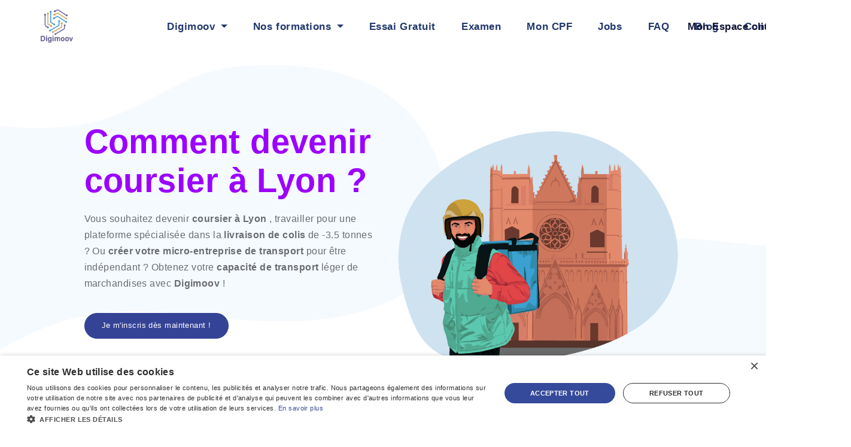

--- FILE ---
content_type: text/html; charset=utf-8
request_url: https://www.digimoov.fr/devenir-coursier-lyon
body_size: 20045
content:
<!DOCTYPE html>
        
<html lang="fr-FR" data-website-id="2" data-main-object="ir.ui.view(13024,)" data-add2cart-redirect="1">
    <head>
        <meta charset="utf-8"/>
        <meta http-equiv="X-UA-Compatible" content="IE=edge"/>
        <meta name="viewport" content="width=device-width, initial-scale=1"/>
        <meta name="generator" content="Odoo"/>
        <meta name="description" content="Devenez coursier à Lyon et lancez votre activité de livraison. Obtenez la capacité de transport léger avec Digimoov, centre de formation agréé en ligne."/>
                
                <meta property="og:site_name" content="Digimoov"/>
                <meta property="og:locale" content="fr_FR"/>

                
                    <meta property="og:type" content="website"/>
                    <meta property="og:image" content="https://www.digimoov.fr/web/image/website/2/logo/DIGIMOOV"/>
                    <meta property="og:image:secure_url" content="https://www.digimoov.fr/web/image/website/2/logo/DIGIMOOV"/>
                    <meta property="og:image:width" content="660"/>
                    <meta property="og:image:height" content="682"/>
                    <meta property="og:image:alt" content="Logo Digimoov - Formation capacité de transport"/>

                
                <meta name="twitter:card" content="summary"/>
                    <meta name="twitter:image" content="https://www.digimoov.fr/web/image/website/2/logo/DIGIMOOV"/>
                    <meta name="twitter:image:alt" content="Logo Digimoov"/>
            
        <meta property="og:type" content="website"/>
        <meta property="og:title" content="Coursier à Lyon | Capacité de transport Digimoov"/>
        <meta property="og:site_name" content="DIGIMOOV"/>
        <meta property="og:url" content="https://www.digimoov.fr/devenir-coursier-lyon"/>
        <meta property="og:image" content="https://www.digimoov.fr/web/image/website/2/logo/DIGIMOOV"/>
        <meta property="og:description" content="Devenez coursier à Lyon et lancez votre activité de livraison. Obtenez la capacité de transport léger avec Digimoov, centre de formation agréé en ligne."/>
            
        <meta name="twitter:card" content="summary_large_image"/>
        <meta name="twitter:title" content="Coursier à Lyon | Capacité de transport Digimoov"/>
        <meta name="twitter:image" content="https://www.digimoov.fr/web/image/website/2/logo/DIGIMOOV"/>
        <meta name="twitter:description" content="Devenez coursier à Lyon et lancez votre activité de livraison. Obtenez la capacité de transport léger avec Digimoov, centre de formation agréé en ligne."/>
        
        <link rel="canonical" href="https://www.digimoov.fr/devenir-coursier-lyon"/>
        
        <link rel="preconnect" href="https://fonts.gstatic.com/" crossorigin=""/>
        <title>Coursier à Lyon | Capacité de transport Digimoov</title>
        <link type="image/x-icon" rel="shortcut icon" href="/web/image/website/2/favicon?unique=566a0e5"/>
        <link rel="preload" href="/web/static/src/libs/fontawesome/fonts/fontawesome-webfont.woff2?v=4.7.0" as="font" crossorigin=""/>
        <link type="text/css" rel="stylesheet" href="/web/assets/2/9adc726/web.assets_frontend.min.css"/>
        <script id="web.layout.odooscript" type="text/javascript">
            var odoo = {
                csrf_token: "a54fcac99febec244f2e1380b43ddfc3b69afff7o1800716049",
                debug: "",
            };
        </script>
        <script type="text/javascript">
            odoo.__session_info__ = {"is_admin": false, "is_system": false, "is_public": true, "is_website_user": true, "user_id": false, "is_frontend": true, "profile_session": null, "profile_collectors": null, "profile_params": null, "show_effect": true, "currencies": {"1": {"symbol": "\u20ac", "position": "after", "digits": [69, 2]}, "2": {"symbol": "$", "position": "before", "digits": [69, 2]}}, "bundle_params": {"lang": "fr_FR", "website_id": 2}, "websocket_worker_version": "17.0-3", "translationURL": "/website/translations", "cache_hashes": {"translations": "3ddff76d77f8ee544c69f2aa15ae238942613871"}, "geoip_country_code": "US", "geoip_phone_code": 1, "lang_url_code": "fr"};
            if (!/(^|;\s)tz=/.test(document.cookie)) {
                const userTZ = Intl.DateTimeFormat().resolvedOptions().timeZone;
                document.cookie = `tz=${userTZ}; path=/`;
            }
        </script>
        <script type="text/javascript" defer="defer" src="/web/assets/2/3c0e47b/web.assets_frontend_minimal.min.js" onerror="__odooAssetError=1"></script>
        <script type="text/javascript" defer="defer" data-src="/web/assets/2/9622b4a/web.assets_frontend_lazy.min.js" onerror="__odooAssetError=1"></script>
        
                <script type="application/ld+json">
                {
                  "@context": "http://schema.org",
                  "@type": "Article",
                  "headline": "Comment devenir coursier à Lyon ?",
                  "articleBody": [
                    "Vous souhaitez devenir coursier à Lyon, travailler pour une plateforme spécialisée dans la livraison de colis de -3.5 tonnes, ou créer votre micro-entreprise pour être indépendant ?",
                    "Obtenez votre capacité de transport léger de marchandises avec Digimoov ! Digimoov est un centre de formation e-learning agréé, spécialisé dans les formations en ligne sur la capacité de transport de marchandises."
                  ],
                  "image": [
                    "https://www.digimoov.fr/web/image/300100/Coursier-Lyon.png"
                  ],
                  "author": {
                    "@type": "Organization",
                    "name": "Digimoov",
                    "url": "https://www.digimoov.fr"
                  },
                  "publisher": {
                    "@type": "Organization",
                    "name": "Digimoov",
                    "logo": {
                      "@type": "ImageObject",
                      "url": "https://www.digimoov.fr/logo.png"
                    }
                  },
                  "mainEntityOfPage": {
                    "@type": "WebPage",
                    "@id": "https://www.digimoov.fr/devenir-coursier-lyon"
                  }
                }
                </script>
            
            <script type="text/javascript">
                var session_info = {"uid": null, "is_system": false, "is_admin": false, "is_public": true, "is_internal_user": false, "user_context": {}, "db": "marouane177-odoo-17-production-19137003", "user_settings": {"id": 27, "user_id": {"id": 5048}, "is_discuss_sidebar_category_channel_open": true, "is_discuss_sidebar_category_chat_open": true, "push_to_talk_key": false, "use_push_to_talk": false, "voice_active_duration": 200, "volume_settings_ids": [["ADD", []]], "homemenu_config": false, "livechat_username": false, "livechat_lang_ids": [], "is_discuss_sidebar_category_livechat_open": true}, "server_version": "17.0+e", "server_version_info": [17, 0, 0, "final", 0, "e"], "support_url": "https://www.odoo.com/help", "name": "Public user for DIGIMOOV", "username": "public-user@company-2.com", "partner_display_name": "ASO CONSULTING, Public user for DIGIMOOV", "partner_id": null, "web.base.url": "https://www.digimoov.fr", "active_ids_limit": 20000, "profile_session": null, "profile_collectors": null, "profile_params": null, "max_file_upload_size": 134217728, "home_action_id": false, "cache_hashes": {"translations": null}, "currencies": {"1": {"symbol": "\u20ac", "position": "after", "digits": [69, 2]}, "2": {"symbol": "$", "position": "before", "digits": [69, 2]}}, "bundle_params": {"lang": "en_US"}, "user_id": [null], "websocket_worker_version": "17.0-3", "odoo_clarity_tracking_code": "r922t0xhx1", "is_quick_edit_mode_enabled": false};
                odoo_clarity_tracking_code = session_info.odoo_clarity_tracking_code || 'iqzpfnsz2v';
                (function(c,l,a,r,i,t,y){
                    c[a]=c[a]||function(){(c[a].q=c[a].q||[]).push(arguments)};
                    t=l.createElement(r);t.async=1;t.src="https://www.clarity.ms/tag/"+i;
                    y=l.getElementsByTagName(r)[0];y.parentNode.insertBefore(t,y);
                })(window, document, "clarity", "script", odoo_clarity_tracking_code);
            </script>
                
                
                <script>
                    (function(w,d,s,l,i){w[l]=w[l]||[];w[l].push({'gtm.start':
                    new Date().getTime(),event:'gtm.js'});var f=d.getElementsByTagName(s)[0],
                    j=d.createElement(s),dl=l!='dataLayer'?'&l='+l:'';j.async=true;j.src=
                    'https://www.googletagmanager.com/gtm.js?id='+i+dl;f.parentNode.insertBefore(j,f);
                    })(window,document,'script','dataLayer','GTM-P8MDRPX');
                </script>
                
        
    </head>
    <body>


                <noscript><iframe height="0" width="0" style="display:none;visibility:hidden" src="https://www.googletagmanager.com/ns.html?id=GTM-P8MDRPX"></iframe></noscript>
            <script type="text/javascript" src="/sh_corpomate_theme/static/src/js/extra_addons/cookieconsent.min.js"></script>


        <div id="wrapwrap" class="   ">
                <header id="top" data-anchor="true" data-name="Header" data-extra-items-toggle-aria-label="Bouton d&#39;éléments supplémentaires" class="   o_header_fixed" style=" ">
                    
                <nav data-name="Navbar" id="biz_header_seven" class="header_seven">
				<style>
					@media (min-width: 1024px) {
					.navbar-brand{
					zoom: 130% !important;
					}
					.header_seven {
					zoom: 120% !important;
					}
					}
						span::before {
					border-bottom: 5px solid transparent !important;
					}
				</style>
				<div class="topbar-1 navbar-light">
					<div class="header7 position-relative navbar-light">
						
						<div class="container-fluid header_custom_bottom_background_and_bottom_gradient d-none d-lg-block">
							<nav class="navbar navbar-expand-md header7_navbar" style="font-weight:bold !important; color:#22376c !important; font-size:16px !important; ">
								<div class="container" style="padding:0px 0px !important;">
    <a data-name="Navbar Logo" href="/" style="margin-left:-50px;" class="navbar-brand logo ">
            
            <span role="img" aria-label="Logo of DIGIMOOV" title="DIGIMOOV"><img src="/web/image/website/2/logo/DIGIMOOV?unique=566a0e5" class="img img-fluid" width="95" height="40" alt="DIGIMOOV" loading="lazy"/></span>
        </a>
    
									<button type="button" class="navbar-toggler collapsed navbar-light ms-auto" data-bs-toggle="collapse" data-bs-target="#top_menu_collapse" aria-expanded="false">
										<span class="fa fa-bars"></span>
									</button>
									<div class="collapse navbar-collapse" id="top_menu_collapse">
										<ul class="nav navbar-nav ms-auto" id="top_menu">
    <li role="presentation" class="nav-item dropdown ">
        <a data-bs-toggle="dropdown" href="#" role="menuitem" class="nav-link dropdown-toggle   ">
            <span>Digimoov</span>
        </a>
        <ul role="menu" class="dropdown-menu ">
    <li role="presentation" class="">
        <a role="menuitem" href="/qui-sommes-nous" class="dropdown-item ">
            <span>Qui sommes-nous</span>
        </a>
    </li>
    <li role="presentation" class="">
        <a role="menuitem" href="/nos-centres-examen" class="dropdown-item ">
            <span>Nos centres</span>
        </a>
    </li>
        </ul>
        
    </li>
    <li role="presentation" class="nav-item dropdown ">
        <a data-bs-toggle="dropdown" href="#" role="menuitem" class="nav-link dropdown-toggle   ">
            <span>Nos formations</span>
        </a>
        <ul role="menu" class="dropdown-menu ">
    <li role="presentation" class="">
        <a role="menuitem" href="/attestation-transport-leger-marchandises" class="dropdown-item ">
            <span>Formation capacité de transport léger </span>
        </a>
    </li>
    <li role="presentation" class="">
        <a role="menuitem" href="/formation-capacite-transport-lourd-marchandise" class="dropdown-item ">
            <span>Formation capacité de transport lourd</span>
        </a>
    </li>
        </ul>
        
    </li>
    <li role="presentation" class="nav-item">
        <a role="menuitem" href="/essai-gratuit" class="nav-link ">
            <span>Essai Gratuit</span>
        </a>
    </li>
    <li role="presentation" class="nav-item">
        <a role="menuitem" href="/examen-capacite-transport-marchandises" class="nav-link ">
            <span>Examen</span>
        </a>
    </li>
    <li role="presentation" class="nav-item">
        <a role="menuitem" href="/mon-compte-de-formation-cpf" class="nav-link ">
            <span>Mon CPF</span>
        </a>
    </li>
    <li role="presentation" class="nav-item">
        <a role="menuitem" href="https://jobs.digimoov.fr/" class="nav-link ">
            <span>Jobs</span>
        </a>
    </li>
    <li role="presentation" class="nav-item">
        <a role="menuitem" href="/faq" class="nav-link ">
            <span>FAQ</span>
        </a>
    </li>
    <li role="presentation" class="nav-item">
        <a role="menuitem" href="/blog" class="nav-link ">
            <span>Blog</span>
        </a>
    </li>
    <li role="presentation" class="nav-item">
        <a role="menuitem" href="/contact" class="nav-link ">
            <span>Contactez-nous</span>
        </a>
    </li>
										</ul>
										
									<div class="nav-item d-flex align-items-center ms-4" style="margin-right:5px;">
										<div class="d-flex align-items-center gap-3"> 
												

												
											<div class="dropdown">
														
													<a class="nav-link dropdown-toggle" href="#" id="navbarDropdown" role="button" data-bs-toggle="dropdown" aria-expanded="false">
														Mon Espace client
													</a>
													<ul class="dropdown-menu" aria-labelledby="navbarDropdown">
														<li><a class="dropdown-item" href="/web/login">Se connecter à mon espace client</a></li>
														<li><a class="dropdown-item" href="https://forma.digimoov.fr/" target="_blank">Connexion à la formation léger</a></li>
														<li><a class="dropdown-item" href="https://forma.digimoov.fr/" target="_blank">Connexion à la formation Lourd</a></li>
													</ul>
											</div>
										</div>
									</div>
									</div>
								</div>
							</nav>
						</div> 
			<div class="biz_header_mobile navbar-light bg-white py-2 d-lg-none">
			<div id="o_main_nav" class="container d-flex flex-wrap justify-content-between">
				
    <a data-name="Navbar Logo" href="/" style="margin-left:-50px;" class="navbar-brand logo ">
            
            <span role="img" aria-label="Logo of DIGIMOOV" title="DIGIMOOV"><img src="/web/image/website/2/logo/DIGIMOOV?unique=566a0e5" class="img img-fluid" width="95" height="40" alt="DIGIMOOV" loading="lazy"/></span>
        </a>
    
				<ul class="o_header_mobile_buttons_wrap navbar-nav flex-row align-items-center gap-2 mb-0">
        
            <li class=" divider d-none"></li> 
            <li class="o_wsale_my_cart  ">
                <a href="/shop/cart" aria-label="Panier eCommerce" class="o_navlink_background_hover btn  bg-transparent position-relative border-0 p-1 text-reset">
                    <div class="">
                        <i class="fa fa-shopping-cart fa-stack"></i>
                        <sup class="my_cart_quantity badge text-bg-primary position-absolute top-0 end-0 mt-n1 me-n1 rounded-pill d-none" data-order-id="">0</sup>
                    </div>
                </a>
            </li>
        
					<li>
						<button class="nav-link btn me-auto p-2 o_not_editable" type="button" data-bs-toggle="offcanvas" data-bs-target="#top_menu_collapse_mobile" aria-controls="top_menu_collapse_mobile" aria-expanded="false" aria-label="Toggle navigation">
							<span class="navbar-toggler-icon"></span>
						</button>
					</li>
				</ul>
				<div id="top_menu_collapse_mobile" class="offcanvas offcanvas-end o_navbar_mobile">
					<div class="offcanvas-header justify-content-end o_not_editable">
						<button type="button" class="nav-link btn-close" data-bs-dismiss="offcanvas" aria-label="Close"></button>
					</div>
					<div class="offcanvas-body d-flex flex-column justify-content-between h-100 w-100">
						<ul class="navbar-nav">
							
							
							
    <ul id="top_menu" role="menu" class="nav navbar-nav top_menu  ">
        

								
    <li role="presentation" class="nav-item dropdown ">
        <a data-bs-toggle="dropdown" href="#" role="menuitem" class="nav-link dropdown-toggle   d-flex justify-content-between align-items-center">
            <span>Digimoov</span>
        </a>
        <ul role="menu" class="dropdown-menu position-relative rounded-0 o_dropdown_without_offset">
    <li role="presentation" class="">
        <a role="menuitem" href="/qui-sommes-nous" class="dropdown-item ">
            <span>Qui sommes-nous</span>
        </a>
    </li>
    <li role="presentation" class="">
        <a role="menuitem" href="/nos-centres-examen" class="dropdown-item ">
            <span>Nos centres</span>
        </a>
    </li>
        </ul>
        
    </li>
    <li role="presentation" class="nav-item dropdown ">
        <a data-bs-toggle="dropdown" href="#" role="menuitem" class="nav-link dropdown-toggle   d-flex justify-content-between align-items-center">
            <span>Nos formations</span>
        </a>
        <ul role="menu" class="dropdown-menu position-relative rounded-0 o_dropdown_without_offset">
    <li role="presentation" class="">
        <a role="menuitem" href="/attestation-transport-leger-marchandises" class="dropdown-item ">
            <span>Formation capacité de transport léger </span>
        </a>
    </li>
    <li role="presentation" class="">
        <a role="menuitem" href="/formation-capacite-transport-lourd-marchandise" class="dropdown-item ">
            <span>Formation capacité de transport lourd</span>
        </a>
    </li>
        </ul>
        
    </li>
    <li role="presentation" class="nav-item">
        <a role="menuitem" href="/essai-gratuit" class="nav-link ">
            <span>Essai Gratuit</span>
        </a>
    </li>
    <li role="presentation" class="nav-item">
        <a role="menuitem" href="/examen-capacite-transport-marchandises" class="nav-link ">
            <span>Examen</span>
        </a>
    </li>
    <li role="presentation" class="nav-item">
        <a role="menuitem" href="/mon-compte-de-formation-cpf" class="nav-link ">
            <span>Mon CPF</span>
        </a>
    </li>
    <li role="presentation" class="nav-item">
        <a role="menuitem" href="https://jobs.digimoov.fr/" class="nav-link ">
            <span>Jobs</span>
        </a>
    </li>
    <li role="presentation" class="nav-item">
        <a role="menuitem" href="/faq" class="nav-link ">
            <span>FAQ</span>
        </a>
    </li>
    <li role="presentation" class="nav-item">
        <a role="menuitem" href="/blog" class="nav-link ">
            <span>Blog</span>
        </a>
    </li>
    <li role="presentation" class="nav-item">
        <a role="menuitem" href="/contact" class="nav-link ">
            <span>Contactez-nous</span>
        </a>
    </li>
							
    </ul>
							
						
							
							
						</ul>
						<ul class="navbar-nav gap-2 mt-3 w-100">
							
            <li class=" o_no_autohide_item">
                <a href="/web/login" class="btn btn-outline-secondary w-100">Se connecter</a>
            </li>
							
        
        
							
						
							
						
						</ul>
					</div>
				</div>
			</div>
		</div>
					</div>
				</div>
			</nav>
		
        </header>
                <main>
                    
            <style>
                html{
                    overflow-x: hidden;
                    zoom:90%;
                  }
            .shop-btn-two:hover{
            background-color:transparent;
            color:#3ea942;
            border:1px solid #3ea942;
            }

            .oe_structure{
            overflow-x:hidden;
            }
              html{
                overflow-x: hidden;
              }
              .btn-alpha{
                background-color:#354396;
                color:white;
                border:1px solid #354396;
              }
              .btn-alpha:hover{
                background-color: transparent;
                color: #354396;
              }
              .btn-inscription{
                width:100%;
              }
              .h1{
                font-weight:700;
              }
              .h1 span{
                color:black;
                font-size:64px;
              }
            </style>
<script defer="defer" type="text/javascript" src="/digimoov_website_templates/static/src/js/lazy-min.min.js"></script>

<script type="text/javascript" src="//widget.trustpilot.com/bootstrap/v5/tp.widget.bootstrap.min.js" async="async"></script>


<link href="/digimoov_website_templates/static/src/css/style-landing.min.css" rel="stylesheet"/>

<div id="wrap" class="oe_empty oe_structure">


<section class="banner_padding centric_template home-banner pt96 o_colored_level oe_img_bg o_bg_img_center o_bg_img_origin_border_box" data-name="Banner" style="background-image: url(&#34;/theme_centric/static/img/long-2.jpg&#34;);">
    <div class="container">
        <div class="row">
            <div class="bannarcol col-lg-6 col-md-12 o_colored_level">
                <h1 class="h1-title purple-title">Comment devenir coursier à Lyon ?</h1>
                <p class="paratext"> Vous souhaitez devenir <b>coursier à Lyon</b> , travailler pour une plateforme spécialisée dans la <b>livraison de colis</b> de -3.5 tonnes ? Ou <b>créer
                    votre micro-entreprise de transport</b> pour être indépendant ? Obtenez votre <b>capacité de transport</b> léger de marchandises avec <b>Digimoov</b> ! </p>
                <div class="banner-btn s_btn" data-name="Button">
                    <a href="#pricing" class="bannerbtn btn btn-alpha rounded-circle" title="je m&#39;inscirs" alt="boutton je m&#39;inscris">Je m'inscris dès maintenant !
                    </a>
                </div>
            </div>
            <div class="bannercol col-lg-6 col-md-12 image_padding">
                <div class="banner_image">
                    <img class="img img-fluid" data-srcsafari="/digimoov_website_templates/static/img/lyon/Comment devenir coursier à Lyon - Digimoov.png" data-src="/digimoov_website_templates/static/img/lyon/Comment devenir coursier à Lyon - Digimoov.png" title="Devenir coursier à Lyon ?" alt="Devenir coursier à Lyon ?" loading="lazy" src="/digimoov_website_templates/static/img/lyon/Comment devenir coursier à Lyon - Digimoov.png"/>
                </div>
            </div>
        </div>
    </div>
</section>


<section class="s_text_image pt32 pb32">
    <div class="container">
        <div class="row align-items-center">
            <div class="col-lg-6 pt16 pb16">
                <h2 class="h2-title">
                    L'obligation d'une licence pour livrer en scooter, voiture ou
                    camionnette
                </h2>
                <p class="para">
                    La livraison de colis sur scooter, en voiture, ou en camionnette,
                    est une activité reglementée par la loi française et qui nécessite
                    d'avoir une licence pour l'exercer.&nbsp;À&nbsp;savoir, une
                    capacité de transport léger de marchandises, sans laquelle vous
                    risquez, lors d'un contrôle policier de payer une amende pouvant
                    aller jusqu'a 15000 euros.
                </p>
                <p class="para">
                    En effet, exercer le métier de livreur nécessite une connaissance
                    approfondie du domaine de transport mais surtout des régles de la
                    sécurité routière que vous allez pouvoir découvrir lors de notre
                    formation.
                </p>
            </div>
            <div class="col-lg-6 pt16 pb16">
                <img data-srcsafari="/digimoov_website_templates/static/img/lyon/P 1 LYON.png" data-src="/digimoov_website_templates/static/img/lyon/P 1 LYON.webp" class="img img-fluid mx-auto lazy" alt="Livraison de colis sur scooter, en voiture, ou en camionnette" title="Livraison de colis sur scooter, en voiture, ou en camionnette" loading="lazy"/>
            </div>
        </div>
    </div>
</section>


<section class="pt16 pb32 js-scroll fade-in-top">
    <div class="container js-scroll fade-in-top">
        <div class="center-logo mt32">


            <div class="pt32">
                <img class="img-fluid lazy" style="width: 188px;" data-src="/mcm_website_theme/static/src/img/formation-taxi-vtc-certifiée-qualiopi.webp" data-srcsafari="/mcm_website_theme/static/src/img/formation-taxi-vtc-certifiée-qualiopi.png" title="MCM Academy centre agrée par Qualiopi" alt="qualiopi" loading="lazy"/>
            </div>
            <div class="pt32">
                
                <img class="img-fluid lazy pos-dreal" data-src="/digimoov_website_templates/static/img/coursier2roues/logo-DREAL.webp" data-srcsafari="/digimoov_website_templates/static/img/coursier2roues/logo-DREAL.png" title="Direction régionale de l&#39;Environnement, de l&#39;Aménagement et du Logement" alt="dreal" loading="lazy"/>

            </div>
            <div class="pt32">
                <img class="img-fluid lazy" style="width: 100px;" data-src="/mcm_website_theme/static/src/img/formation-éligible-au-compte-personnel-de-formation.webp" data-srcsafari="/mcm_website_theme/static/src/img/formation-éligible-au-compte-personnel-de-formation.png" title="Formation éligible au CPF" alt="logo mon compte de formation" loading="lazy"/>

            </div>
            <div class="pt32">
                <img class="img-fluid lazy" data-srcsafari="/mcm_website_theme/static/src/img/charte-CPF.png" data-src="/mcm_website_theme/static/src/img/charte-CPF.webp" title="Digimoov entreprise de formation respectant la charte de déontologie CPF" alt="Charte de déontologie CPF" width="110" height="100" loading="lazy"/>
            </div>
            <div class="pt32">
                <img class="img-fluid lazy" style="width:263px" data-srcsafari="/mcm_website_theme/static/src/img/logo-investir-avenir.png" data-src="/mcm_website_theme/static/src/img/logo-investir-avenir.webp" title="Investir dans vos compétences avec MCM Academy" alt="Investir dans vos compétences avec MCM Academy" loading="lazy"/>
            </div>
            
        </div>
    </div>
</section>


<section class="about-us centric_template pt128 section-padding pb0">
    <div class="container">
        <div class="row">
            <div class="col-lg-6 col-md-12">
                <div class="aboutus-img">
                    <img class="img img-fluid lazy" data-src="/digimoov_website_templates/static/img/lyon/Formation en ligne sur la capacité de transport léger de marchandises-lyon-digimoov.webp" data-srcsafari="/digimoov_website_templates/static/img/lyon/Formation en ligne sur la capacité de transport léger de marchandises-lyon-digimoov.png" title="Attestation de transport léger de marchandises" alt="Attestation de transport léger de marchandises" loading="lazy"/>
                </div>
            </div>
            <div class="col-lg-6 col-md-12">
                <div class="aboutus-content">
                    <h2 class="h2-title">
                        Attestation de transport léger de marchandises
                    </h2>
                    <p class="para"> L’attestation de capacité de transport est une licence obligatoire pour toute personne souhaitant devenir capacitaire. <br/> Les demandes
                        d’attestations de capacité professionnelle doivent être déposées à la DREAL via le <b> formulaire <a href="https://www.formulaires.service-public.fr/gf/showFormulaireSignaletiqueConsulter.do?numCerfaAndExtension=11414">
                                CERFA n 11414-05
                            </a>
                        </b>
                        ,suite au suivi d'une formation sur la capacité de transport et le passage et la réussite d'un examen national. </p>

                    <div class="s_btn text-center pt16 pb16" data-name="Button">
                        <a href="/blog/a-quoi-sert-l-attestation-de-capacite-en-transport-leger" class="btn btn-alpha" data-original-title="" alt="Attestation de transport léger de marchandises">En
                            savoir plus</a>
                    </div>
                </div>

            </div>
        </div>
    </div>
</section>


<section class="pt32 s_text_image pb0">
    <div class="container">
        <div class="row align-items-center">
            <div class="col-lg-6 pb16 pt16">
                <h2 class="h2-title">
                    Formation en ligne sur la capacité de transport léger de marchandises
                </h2>
                <p class="para"> Que vous habitiez à Lyon ou toute autre ville de la France, notre centre de formation étant à distance, vous offre la possibilité de suivre une
                    formation en ligne de 102h, axée sur 6 modules principaux sur lesquels vous allez passer votre examen, et que vous allez pouvoir découvrir dans notre programme de
                    formation ci-dessous. <br/> Suite à votre inscription, et en accédant à notre plateforme e-learning, vous aurez à votre disposition nos cours sous formes de
                    diapositives et de vidéos, mais encore, vous aurez droit à des Live avec nos formateurs pour vous accompagner et vous apporter d'amples explications sur les modules
                    étudiés. <br/> Pour tester vos connaissances tout au long du parcours de la formation, nos experts métiers ont mis en place des tests sous forme de QCM, et
                    d'examens blancs à la fin de chaque module pour mieux vous entraîner et vous habituer aux conditions de l'examen final. </p>
            </div>
            <div class="col-lg-6">
                <img data-src="/digimoov_website_templates/static/img/lyon/Formation sur la capacité de transport léger de marchandises-nantes-digimoov.webp" data-srcsafari="/digimoov_website_templates/static/img/lyon/Formation sur la capacité de transport léger de marchandises-nantes-digimoov.png" class="img img-fluid mx-auto lazy" title="Formation en ligne sur la capacité de transport léger de marchandises" alt="Formation en ligne sur la capacité de transport léger de marchandises" loading="lazy"/>
            </div>
        </div>
    </div>
</section>


<section class="s_call_to_action pt48 pb24 bg-night-fade-gradient" data-name="Call to Action">
    <div class="container">
        <div class="row">
            <div class="col-lg-9 pb24">
                <h3>
                    Téléchargez notre programme complet de formation et d'évaluation
                </h3>
                <p class="lead">
                    <b>Pour garantir votre réussite !</b>
                </p>
            </div>
            <div class="col-lg-3 s_btn text-right pt8 pb24" data-name="Button">
                <a href="/digimoov_website_templates/static/pdf/PROGRAMME-DE-FORMATION-DE-TRANSPORT-LEGER-DE-MARCHANDISES-DIGIMOOV.pdf" class="btn btn-primary btn-lg" target="_blank" rel="noopener" title="Programme complet de formation et d&#39;évaluation" alt="Téléchargez le programme complet de formation et d&#39;évaluation pour la capacité de transport léger de marchandises">
                    <span>Je télécharge !</span>

                    <i class="fa fa-1x fa-fw fa-arrow-circle-right ml-1"></i>
                </a>
            </div>
        </div>
    </div>
</section>

<section class="s_text_image pt32 pb32" data-name="Image - Text">
    <div class="container">
        <div class="row align-items-center">
            <div class="col-lg-6 pt16 pb16">
                <img data-src="/digimoov_website_templates/static/img/lyon/Financer ma formation -capacité de transport-digimoov.webp" data-srcsafari="/digimoov_website_templates/static/img/lyon/Financer ma formation -capacité de transport-digimoov.png" class="img img-fluid mx-auto lazy" alt="financer ma formation" title="financer ma formation capacité de transport léger de marchandises" loading="lazy"/>
            </div>
            <div class="col-lg-6 pb16 pt16">
                <h2 class="h2-title"> Comment <text class="purple-title">financer ma formation</text> ? </h2>
                <p class="para"> Pour ce faire, vous devez suivre les étapes suivantes : <br/> 1 - Choisir la formule SOLO <br/> 2 - Remplir&nbsp;le formulaire des coordonnées <br/>
                    3 - Insérer une copie lisible de votre CNI/Passeport <br/> 4 - Procéder au paiement en entrant vos coordonnées bancaires <br/> 5 - Valider&nbsp; <br/>
                    <br/>
                    *Vous pouvez consulter notre règlement pour plus d’informations ou détails. </p>
            </div>
        </div>
    </div>
</section>

<div id="pricing-table-trustpilot-partner">
    
    <div id="pricing" class="row justify-content-center">
        <div class="col-md-8 text-center col-lg-11">
            <h2 class="text-beta title mb20"> LET'S GO ! <br/> Inscrivez-vous dès maintenant ! </h2>

        </div>
    </div>
    <div class="container">
        

        <div class="row content-center">
            <div class="col-md-4 col-sm-6">
                <div class="card border-0 shadow border-pricing">
                            <div class="text-center text-white border-0 pack-wrap">
                                <br/>
                                <p>
                                    <strong class="pack-name"> SOLO </strong>
                                </p>
                                <p class="blink-soft solo-non-cpf">
                                    <b>NON ELIGIBLE AU CPF</b>
                                </p>
                                <br/>
                            </div>

                            <form action="/shop/cart/update" method="post" id="form-1-1">
                                <input type="hidden" class="product_id" name="product_id" value="41"/>
                                <div class="card-body bg-white">
        <ul class="list-unstyled" style="word-break: break-word; position: relative; z-index: 0;">
            <li class="mb-4">
                <i class="fa fa-check-circle fa-lg mr-2 text-success"></i>
                <b>Formation 102h (100% en ligne)</b>
            </li>
            <li class="mb-4">
                <i class="fa fa-check-circle fa-lg mr-2 text-success"></i>
                <b>Accès à 14 examens d'entraînement</b>
            </li>
            <li class="mb-4">
                <i class="fa fa-check-circle fa-lg mr-2 text-success"></i>
                <b>Assistance par mail</b>
            </li>
            <li class="mb-4">
                <i class="fa fa-check-circle fa-lg mr-2 text-success"></i>
                <b>Assistance par téléphone</b>
            </li>
            <li class="mb-4">
                <i class="fa fa-times-circle fa-lg mr-2 text-danger"></i>
                <b>Ateliers collectifs en Live</b>
            </li>
            <li class="mb-4">
                <i class="fa fa-check-circle fa-lg mr-2 text-success"></i>
                <b>Correction d’exercices en Live</b>
            </li>
            <li class="mb-4">
                <i class="fa fa-times-circle fa-lg mr-2 text-danger"></i>
                <b>Examen blanc avec tuteur</b>
            </li>
            <li class="mb-4">
                <i class="fa fa-check-circle fa-lg mr-2 text-success"></i>
                <b>Révision du programme avant l’examen</b>
            </li>
            <li class="mb-4">
                <i class="fa fa-check-circle fa-lg mr-2 text-success"></i>
                <b>Examen final en présentiel⁴ </b>
            </li>
            <li class="mb-4">
                <i class="fa fa-check-circle fa-lg mr-2 text-success"></i>
                <b>Consultation de votre copie d'examen²</b>
            </li>
        </ul>


                                    <p class="text-center font-weight-bolder text-dark h1 display-4 mb-0">

                                        <p class="text-center font-weight-bolder text-dark h1 display-4 mb-0">
                                            <span>650</span>
                                            <span>€</span>
                                        </p>

                                    </p>
                                    <p style="color: #0a4f0a !important" class="medium text-center font-weight-bolder text-secondary paiement">
                                        Paiement 1 ou 4&nbsp;fois </p>
                                    <br/>
                                    <button class="btn btn-block text-white btn-inscription" onClick="(function(){ document.getElementById(&#39;form-1-1&#39;).submit();return false;})();">
                                        Je m'inscris
                                    </button>
                                </div>
                            </form>
                </div>
            </div>
            <div class="col-md-4 col-sm-6">
                <div class="card border-0 shadow border-pricing">
                    
                            <div class="text-center text-white border-0 pack-wrap">
                                <br/>

                                <p>
                                    <strong class="pack-name"> PRO </strong>
                                </p>

                                
                                <p class="blink-soft">
                                    <b>ELIGIBLE AU CPF</b>
                                </p>
                                <br/>
                            </div>

                            <form action="/shop/cart/update" method="post" id="form-2-1">
                                <input type="hidden" class="product_id" name="product_id" value="42"/>
                                <div class="card-body car-body-c">
                                    
        <ul class="list-unstyled" style="word-break: break-word; position: relative; z-index: 0;">
            <li class="mb-4">
                <i class="fa fa-check-circle fa-lg mr-2 text-success"></i>
                <b>Formation 102h (100% en ligne)</b>
            </li>
            <li class="mb-4">
                <i class="fa fa-check-circle fa-lg mr-2 text-success"></i>
                <b>Accès à 14 examens d'entraînement</b>
            </li>
            <li class="mb-4">
                <i class="fa fa-check-circle fa-lg mr-2 text-success"></i>
                <b>Assistance par mail</b>
            </li>
            <li class="mb-4">
                <i class="fa fa-check-circle fa-lg mr-2 text-success"></i>
                <b>Assistance par téléphone</b>
            </li>
            <li class="mb-4">
                <i class="fa fa-check-circle fa-lg mr-2 text-success"></i>
                <b>Ateliers collectifs en Live</b>
            </li>
            <li class="mb-4">
                <i class="fa fa-check-circle fa-lg mr-2 text-success"></i>
                <b>Correction d’exercices en Live</b>
            </li>
            <li class="mb-4">
                <i class="fa fa-times-circle fa-lg mr-2 text-danger"></i>
                <b>Examen blanc avec tuteur</b>
            </li>
            <li class="mb-4">
                <i class="fa fa-check-circle fa-lg mr-2 text-success"></i>
                <b>Révision du programme avant l’examen</b>
            </li>
            <li class="mb-4">
                <i class="fa fa-check-circle fa-lg mr-2 text-success"></i>
                <b>Examen final en présentiel⁴</b>
            </li>
            <li class="mb-4">
                <i class="fa fa-check-circle fa-lg mr-2 text-success"></i>
                <b>Consultation de votre copie d'examen²</b>
            </li>
        </ul>


                                    <p class="text-center font-weight-bolder text-dark h1 display-4 mb-0">

                                        <p class="text-center font-weight-bolder text-dark h1 display-4 mb-0">
                                            <span>990</span>

                                            <span>€</span>
                                        </p>

                                    </p>
                                    <p style="color: #0a4f0a !important" class="paiement medium text-center font-weight-bolder text-secondary"> Paiement 1 ou 4&nbsp;fois </p>

                                    <br/>
                                    <button class="btn-inscription btn btn-block text-white" onClick="(function(){document.getElementById(&#39;form-2-1&#39;).submit();return false;})();">
                                        Je m'inscris
                                    </button>
                                </div>
                            </form>
                </div>
            </div>
            <div class="col-md-4 col-sm-12">
                <div class="card border-0 shadow border-pricing">
                    
                            <div class="text-center text-white border-0 pack-wrap">
                                <br/>

                                <p>
                                    <strong class="pack-name"> PREMIUM </strong>
                                </p>
                                <p class="blink-soft">
                                    <b>ELIGIBLE AU CPF</b>
                                </p>
                                <br/>
                            </div>

                            <form action="/shop/cart/update" method="post" id="form-3-1">
                                <input type="hidden" class="product_id" name="product_id" value="43"/>
                                <div class="card-body">
                                    
        <ul class="list-unstyled" style="word-break: break-word; position: relative; z-index: 0;">
            <li class="mb-4">
                <i class="fa fa-check-circle fa-lg mr-2 text-success"></i>
                <b>Formation 102h (100% en ligne)</b>
            </li>
            <li class="mb-4">
                <i class="fa fa-check-circle fa-lg mr-2 text-success"></i>
                <b>Accès à 14 examens d'entraînement</b>
            </li>
            <li class="mb-4">
                <i class="fa fa-check-circle fa-lg mr-2 text-success"></i>
                <b>Assistance par mail</b>
            </li>
            <li class="mb-4">
                <i class="fa fa-check-circle fa-lg mr-2 text-success"></i>
                <b>Assistance par téléphone</b>
            </li>
            <li class="mb-4">
                <i class="fa fa-check-circle fa-lg mr-2 text-success"></i>
                <b>Ateliers collectifs en Live</b>
            </li>
            <li class="mb-4">
                <i class="fa fa-check-circle fa-lg mr-2 text-success"></i>
                <b>Correction d’exercices en Live</b>
            </li>
            <li class="mb-4">
                <i class="fa fa-check-circle fa-lg mr-2 text-success"></i>
                <b>Examen blanc avec tuteur</b>
            </li>
            <li class="mb-4">
                <i class="fa fa-check-circle fa-lg mr-2 text-success"></i>
                <b>Révision du programme avant l’examen</b>
            </li>
            <li class="mb-4">
                <i class="fa fa-check-circle fa-lg mr-2 text-success"></i>
                <b>Examen final en présentiel⁴</b>
            </li>
            <li class="mb-4">
                <i class="fa fa-check-circle fa-lg mr-2 text-success"></i>
                <b>Consultation de votre copie d'examen²</b>
            </li>
        </ul>


                                    <p class="text-center font-weight-bolder text-dark h1 display-4 mb-0">

                                        <p class="text-center font-weight-bolder text-dark h1 display-4 mb-0">
                                            <span>1150</span>
                                            <span>€</span>
                                        </p>

                                    </p>
                                    <p style="color: #0a4f0a !important" class="paiement medium text-center font-weight-bolder text-secondary"> Paiement 1 ou 4&nbsp;fois </p>

                                    <br/>
                                    <button class="btn-inscription btn btn-block text-white" onClick="(function(){ document.getElementById(&#39;form-3-1&#39;).submit();return false;})();">
                                        Je m'inscris
                                    </button>
                                </div>
                            </form>
                </div>
            </div>
        

        <span style="color: #3b3b3b; font-size: 12px;">1. Pour mobiliser vos droits de formation sur le CPF, veuillez activer l'identité numérique. <a href="https://aide.lidentitenumerique.laposte.fr/kb/guide/fr/je-narrive-pas-a-utiliser-mon-identite-numerique-5hwsmuTOkx/Steps/3319050" target="_blank" style="text-decoration: underline;">En savoir plus</a><br/>2. Cette option est valable sur rendez-vous.<br/>3. Paiement 1 à 4 fois avec Alma<br/>
        </span>
        <span style="color: #3b3b3b; font-size: 12px; margin-top: 5px; margin-bottom: 10px; display: block;">
            <a target="_blank" href="/examen-capacite-transport-marchandises#dates_examen_leger">
                4. Dates d'examens capacité de transport de l'année</a>
        </span>
        <span style="color: #3b3b3b; font-size: 12px; margin-top: 5px; margin-bottom: 10px; display: block;">
            5. Si vous utilisez le CPF pour votre formation, des frais d'inscription de 100€ par carte bleue seront nécessaires pour le traitement de votre dossier.
        </span>
        </div>
    </div>
    


    
    <section class="bg-200 bg-light-1 s_estate_logo_partners">
        <div class="feature14 spacer">
            <div class="container">
                <div class="justify-content-center row">
                    <div class="col-md-7 text-center">
                        <h2 class="text-beta title">Nos Partenaires</h2>
                        <p class="subtitle">
                            Afin de vous aider à réaliser vos objectifs professionnels dans les
                            meilleures conditions nous avons développé de nombreux partenariats
                            avec les leaders du marché de la livraison à domicile
                        </p>
                    </div>
                </div>
                <section class="bg-200 clients p-m-0 pb16 pt16 s_references" data-name="References">
                    <div class="container">
                        <div class="row">
                            <div class="col-sm-2">
                                <a href="https://www.mcm-academy.fr/" target="_blank" rel="noopener">
                                    <img data-src="/digimoov_website_templates/static/img/Homepage/MCMACADEMY.webp" data-srcsafari="/digimoov_website_templates/static/img/Homepage/MCMACADEMY.png" class="img img-fluid lazy res-width-46 mtop24" alt="Logo partenaire MCM ACADEMY" title="MCM ACADEMY" loading="lazy"/>
                                </a>
                            </div>
                            <div class="col-sm-2">
                                <a href="https://www.ubereats.com/fr" target="_blank" rel="noopener">
                                    <img data-src="/digimoov_website_templates/static/img/compressed/ubereats partenaire Digimoov.webp" data-srcsafari="digimoov_website_templates/static/img/Homepage/uber.png" class="img img-fluid lazy res-width-26 uber-p" alt="Logo partenaire ubereats" title="Ubereats partenaire Digimoov" loading="lazy"/>
                                </a>
                            </div>
                            <div class="col-sm-2">
                                <a href="https://deliveroo.fr/fr/" target="_blank" rel="noopener">
                                    <img data-src="/digimoov_website_templates/static/img/compressed/deliveroo partenaire Digimoov.webp" data-srcsafari="/digimoov_website_templates/static/img/Homepage/deliveroo.png" class="deliveroo-pos img img-fluid lazy res-width-43" alt="Logo partenaire Deliveroo" title="Deliveroo partenaire Digimoov" loading="lazy"/>
                                </a>
                            </div>
                            <div class="col-sm-2">
                                <a href="https://www.coursierjob.com/" target="_blank" rel="noopener">
                                    <img data-src="/digimoov_website_templates/static/img/compressed/coursierjob partenaire Digimoov.webp" data-srcsafari="/digimoov_website_templates/static/img/Homepage/coursierjob.png" class="img img-fluid lazy res-width-36 coursier-job " alt="Logo partenaire Coursierjob" title="Coursierjob partenaire Digimoov" loading="lazy"/>
                                </a>
                            </div>
                            <div class="col-sm-2">
                                <a href="https://www.box2home.fr/" target="_blank" rel="noopener">
                                    <img data-src="/digimoov_website_templates/static/img/coursier2roues/box2home.png" data-srcsafari="/digimoov_website_templates/static/img/coursier2roues/box2home.png" class="box2home-pos img img-fluid lazy res-width-30" alt="Logo partenaire Box2home" title="Box2home partenaire Digimoov" loading="lazy"/>
                                </a>
                            </div>
                            <div class="col-sm-2">
                                <a href="http://www.comptable-douai.com/" target="_blank" rel="noopener">
                                    <img data-src="/digimoov_website_templates/static/img/coursier2roues/Cabinet Comptable Joel Pruvost.png" data-srcsafari="/digimoov_website_templates/static/img/coursier2roues/Cabinet Comptable Joel Pruvost.png" class="joel-pos img img-fluid lazy res-width-30" alt="Logo partenaire Cabinet Comptable Joël Pruvost" title="Cabinet Comptable Joël Pruvost partenaire Digimoov" loading="lazy"/>
                                </a>
                            </div>
                        </div>
                    </div>
                </section>
            </div>
        </div>
    </section>
</div>


</div>



        <div id="o_shared_blocks" class="oe_unremovable"></div>
                </main>
                <footer id="bottom" data-anchor="true" data-name="Footer" class="o_footer o_colored_level o_cc ">
        <style>
          .image-container {
          display: flex;
          justify-content: center;
          align-items: center;
          flex-wrap: wrap;
          }

          footer-page::before {


          }
          footer a , footer ul li span {
          color:white !important;
          }

          #whatsapp-logo {
          position: fixed;
          bottom: 20px;
          right: 20px;
          z-index: 9999;
          animation: whatsappLogoAnimation 5s ease-in-out infinite alternate;
          }

          @keyframes whatsappLogoAnimation {
          0% { transform: scale(1); }
          50% { transform: scale(1.2); }
          100% { transform: scale(1); }
          }

          #whatsapp-logo svg {
          width: 60px; /* Set the initial width in pixels */
          height: auto; /* Maintain aspect ratio */
          cursor: pointer;
          }


        </style>


        <div id="whatsapp-logo" class="whatsapp-logo-signup m-4">
          <a id="whatsapp-link" href="https://api.whatsapp.com/send?phone=33757905845" target="_blank">
            <svg xmlns="http://www.w3.org/2000/svg" viewBox="0 0 39 39">
              <path fill="#00E676" d="M10.7 32.8l.6.3c2.5 1.5 5.3 2.2 8.1 2.2 8.8 0 16-7.2 16-16 0-4.2-1.7-8.3-4.7-11.3s-7-4.7-11.3-4.7c-8.8 0-16 7.2-15.9 16.1 0 3 .9 5.9 2.4 8.4l.4.6-1.6 5.9 6-1.5z"></path>
              <path fill="#FFF" d="M32.4 6.4C29 2.9 24.3 1 19.5 1 9.3 1 1.1 9.3 1.2 19.4c0 3.2.9 6.3 2.4 9.1L1 38l9.7-2.5c2.7 1.5 5.7 2.2 8.7 2.2 10.1 0 18.3-8.3 18.3-18.4 0-4.9-1.9-9.5-5.3-12.9zM19.5 34.6c-2.7 0-5.4-.7-7.7-2.1l-.6-.3-5.8 1.5L6.9 28l-.4-.6c-4.4-7.1-2.3-16.5 4.9-20.9s16.5-2.3 20.9 4.9 2.3 16.5-4.9 20.9c-2.3 1.5-5.1 2.3-7.9 2.3zm8.8-11.1l-1.1-.5s-1.6-.7-2.6-1.2c-.1 0-.2-.1-.3-.1-.3 0-.5.1-.7.2 0 0-.1.1-1.5 1.7-.1.2-.3.3-.5.3h-.1c-.1 0-.3-.1-.4-.2l-.5-.2c-1.1-.5-2.1-1.1-2.9-1.9-.2-.2-.5-.4-.7-.6-.7-.7-1.4-1.5-1.9-2.4l-.1-.2c-.1-.1-.1-.2-.2-.4 0-.2 0-.4.1-.5 0 0 .4-.5.7-.8.2-.2.3-.5.5-.7.2-.3.3-.7.2-1-.1-.5-1.3-3.2-1.6-3.8-.2-.3-.4-.4-.7-.5h-1.1c-.2 0-.4.1-.6.1l-.1.1c-.2.1-.4.3-.6.4-.2.2-.3.4-.5.6-.7.9-1.1 2-1.1 3.1 0 .8.2 1.6.5 2.3l.1.3c.9 1.9 2.1 3.6 3.7 5.1l.4.4c.3.3.6.5.8.8 2.1 1.8 4.5 3.1 7.2 3.8.3.1.7.1 1 .2h1c.5 0 1.1-.2 1.5-.4.3-.2.5-.2.7-.4l.2-.2c.2-.2.4-.3.6-.5s.4-.4.5-.6c.2-.4.3-.9.4-1.4v-.7s-.1-.1-.3-.2z"></path>
            </svg>
          </a>
        </div>
        <style>
          .calendly-badge-widget {
          left: 20px !important;
          max-width: 280px !important;
          }
          .footer_head{
          font-size: 18px;
          color: #ffffff;
          font-weight: 600;
          margin: 0;
          border-bottom: 1px solid #3c4350;
          padding-bottom: 10px;
          width: 102%;
          }
          .footer_line{

          color: #ffffff;
          margin: 0;
          border-bottom: 1px solid #3c4350;
          padding: 10px 0px;
          width: 102%;
          color: rgb(255, 255, 255);
          font-size: 14px;
          font-weight: normal;

          }
          .footer_links:hover {
          color: #ccc !important;
          text-decoration: underline;
          }
          .hoover:hover {
          color: #ccc !important;
          text-decoration: underline;
          }
        </style>


          
          
          
          
          
        <style> @import url('//netdna.bootstrapcdn.com/font-awesome/4.0.3/css/font-awesome.css');
          .social-icons { padding: 10px 0px;list-style-type: none; } .tab { margin-right: 10px;
          border-radius: 0 0
          25px 25px; float: left; } .circle { padding: 10px 10px; width: 40px; font-size: 20px;
          text-align: center; background: #fff; border-radius: 20px; border: solid 1px; }
          .fa-facebook { color:
          hsl(221, 44%, 41%); border-color: hsl(221, 44%, 41%); } .fa-facebook:hover {
          background-color: hsl(221, 44%, 41%); } .fa-instagram { color: hsl(221, 44%, 41%);
          border-color: hsl(221, 44%,
          41%); } .fa-instagram:hover { background-color: hsl(221, 44%, 41%); color: hsl(221, 44%,
          41%); border-color: hsl(221, 44%, 41%); } .fa-instagram:hover { background:
          linear-gradient( 0deg,
          rgba(192, 195, 34, 1) 0%, rgba(199, 200, 35, 1) 10%, rgba(204, 99, 36, 1) 20%, rgba(170,
          39, 221, 1) 47%, rgba(152, 45, 253, 1) 100% ); } .fa-twitter { color: hsl(195, 100%, 60%);
          border-color: hsl(195, 100%, 60%); } .fa-twitter:hover { background-color: hsl(195, 100%,
          60%); } .fa-google-plus { color: hsl(7, 71%, 55%); border-color: hsl(7, 71%, 55%); }
          .fa-google-plus:hover { background-color: hsl(7, 71%, 55%); } .fa-linkedin { color:
          hsl(199, 85%, 36%); border-color: hsl(199, 85%, 36%); } .fa-linkedin:hover {
          background-color: hsl(199, 85%,
          36%); } .fa-facebook:hover, .fa-twitter:hover, .fa-google-plus:hover, .fa-linkedin:hover,
          .fa-instagram:hover { color: hsl(0, 0%, 100%); } .screen-reader { position: absolute;
          left: -9999px;
          top: -9999px; } .shadow .tab { background: none; } .shadow .circle { box-shadow: 1px 1px
          3px hsla(0, 0%, 0%, 0.4); } .shadow .fa-facebook, .shadow .fa-twitter, .shadow
          .fa-instagram, .shadow
          .fa-google-plus, .shadow .fa-linkedin { border-color: hsl(0, 0%, 100%); border: none;
          padding: 11px; } .squares .tab { background: none; } .square { padding: 9px 9px; width:
          20px; font-size:
          20px; text-align: center; background: #fff; } .fa-facebook.square { background-color:
          hsl(221, 44%, 41%); border: 1px solid hsl(221, 44%, 41%); color: #fff; }
          .fa-facebook.square:hover {
          background-color: hsl(0, 0%, 100%); border-color: hsl(221, 44%, 41%); color: hsl(221, 44%,
          41%); } .fa-twitter.square { background-color: hsl(195, 100%, 60%); border: 1px solid
          hsl(195, 100%,
          60%); color: #fff; } .fa-twitter.square:hover { background-color: hsl(0, 0%, 100%);
          border-color: hsl(195, 100%, 60%); color: hsl(195, 100%, 60%); } .fa-google-plus.square {
          background-color:
          hsl(7, 71%, 55%); border: 1px solid hsl(7, 71%, 55%); color: #fff; }
          .fa-google-plus.square:hover { background-color: hsl(0, 0%, 100%); border-color: hsl(7,
          71%, 55%); color: hsl(7, 71%, 55%);
          } .fa-linkedin.square { background-color: hsl(199, 85%, 36%); border: 1px solid hsl(199,
          85%, 36%); color: #fff; } .fa-linkedin.square:hover { background-color: hsl(0, 0%, 100%);
          border-color:
          hsl(199, 85%, 36%); color: hsl(199, 85%, 36%); }


          .trustpilot-icon {
          width: 174px;
          }

          .cpfcharte-icon {
          width: 50%;
          margin: 0 10px;
          margin-bottom: 23px;
          }

          .formation-icon {

          width: 146px;
          margin: 0 10px;
          margin-bottom: 23px;
          }
          .social-icon{
          width:8%;
          margin-right:10px;
          }
        </style>


        <section class="footer-page align-items-left text-left d-flex min-vh-40 oe_custom_bg o_editable o_colored_level" style="background-color: rgb(34, 34, 46); background-position: 0.85% 97.33%; margin-top: 20px; padding-top: 27px; text-align: left; padding-left: 10px; background-image: none;" id="footer_page">


        <div class="container" style="padding-top: 13px;">


          <div class="row">
            <div class="col-lg-4 col-md-4">
              <div class="footer-area">
                <div class="footer-head">
                  <div class="footer_head">
                    Bon à savoir
                  </div>


                  <div class="footer_line"> ﻿<a class="footer_links" target="_blank" rel="noopener" href="/attestation-transport-leger-marchandises" style="color: white" data-original-title="" title="" aria-describedby="tooltip225935">Formation
                    Capacité de transport léger de marchandise</a>﻿ </div>
                  <div class="footer_line"> ﻿<a class="footer_links" target="_blank" rel="noopener" href="/formation-capacite-transport-lourd-marchandise" style="color: white" data-original-title="" title="" aria-describedby="tooltip225935">Formation
                    Capacité de transport lourd de marchandise</a>﻿ </div>


                  <div class="footer_line"> ﻿<a class="footer_links" target="_blank" rel="noopener" href="/examen-capacite-transport-marchandises" data-original-title="" title="" aria-describedby="tooltip65497" style="color: #fff">Examen Capacité
                    de transport marchandise
                        léger&nbsp;</a>﻿ </div>
                  <div class="footer_line"> ﻿<a class="footer_links" target="_blank" rel="noopener" href="/examen-capacite-transport-marchandises" data-original-title="" title="" aria-describedby="tooltip65497" style="color: #fff">Les meilleurs
                    conseils pour trouver des clients en tant que transporteur
                        léger&nbsp;</a>﻿ </div>
                  <div class="footer_line"> ﻿<a class="footer_links" target="_blank" rel="noopener" href="/blog/a-quoi-sert-l-attestation-de-capacite-en-transport-leger" data-original-title="" title="" aria-describedby="tooltip65497" style="color: #fff">À quoi sert l'attestation de capacité de transport léger
                    ?
                        léger&nbsp;</a>﻿ </div>
                  <ul class="mt24 footer-links">
                    <li>
                      <div> ﻿<a style="text-decoration: underline !important;" target="_blank" rel="noopener" href="/politique-de-confidentialite">Politique de
                        Confidentialité</a>﻿ </div>
                      <div>
                        <br/> ﻿<a style="text-decoration: underline !important;" target="_blank" rel="noopener" href="/conditions" data-original-title="" title="" aria-describedby="tooltip767819">Conditions
                            Générales de Vente</a>﻿ </div>
                         <div>
                        <br/> ﻿<a style="text-decoration: underline !important;" target="_blank" rel="noopener" href="/conditions-generales-d-utilisation" data-original-title="" title="" aria-describedby="tooltip767819">Conditions
                        générales d'utilisation CGU</a>﻿ </div>
                       <div>
                        <br/> ﻿<a style="text-decoration: underline !important;" target="_blank" rel="noopener" href="/charte-des-cookies" data-original-title="" title="" aria-describedby="tooltip767819">﻿Charte des cookies
                            ﻿</a>﻿ </div>
                         <div>
                        <br/> ﻿<a style="text-decoration: underline !important;" target="_blank" rel="noopener" href="/mentions-legales" data-original-title="" title="" aria-describedby="tooltip767819">﻿Mentions légales
                            ﻿</a>﻿ </div>
                      <div>
                        <br/> ﻿<a style="text-decoration: underline !important;color:#fff" href="/accessibilite-numerique">﻿Accessibilité numérique (RGAA)
                            ﻿</a>﻿ </div>
                    </li>
                    <li>
                      <div> ﻿<a style="text-decoration: underline !important;" target="_blank" rel="noopener" href="/faq" data-original-title="" title="" aria-describedby="tooltip324872">Foire Aux
                            Questions</a>﻿ </div>
                      </li>
   <li>
                      <div> ﻿<a style="text-decoration: underline !important;" target="_blank" rel="noopener" href="/presse" data-original-title="" title="" aria-describedby="tooltip324872"> Presse</a>﻿ </div>
                      </li>
                  </ul>


                  </div>
                </div>
              </div>
              <div class="col-lg-4 col-md-4 o_colored_level pb56" data-tilt-feature="">

              <div class="footer-area2">

                <div class="footer_head"> ﻿<a style="color: white" href="/contact" alt="contact" target="_blank" rel="noopener">Nous contacter</a>﻿ </div>

                <div class="footer_line"> ﻿<a href="https://api.whatsapp.com/send?phone=33757905845" data-bs-original-title="" title="">
                      <i class="fa fa-whatsapp" style="font-size: 30px;color:#25D366"></i>
                    <span style="padding-left: 10px;text-decoration: underline !important;; text-align: left;cursor: pointer; color:#ffffff !important">
                        Discuter sur WhatsApp
                      </span>
                    </a>
                  ﻿

                </div>

                <div class="footer_line"> ﻿<a href="tel:+33986878866" data-bs-original-title="" title="">﻿ <i class="fa fa-phone float-left" style="font-size: 21px;color: rgb(255, 255, 255)" contenteditable="false">​</i>
                    <span style="padding-left: 10px;text-decoration: underline !important;; text-align: left;cursor: pointer; color:#ffffff !important">
                      +33 9 86 87 88 66
                    </span> ﻿</a>﻿ </div>
                <div class="footer_line"> ﻿<a href="/contact" alt="contact" target="_blank" rel="noopener">
                      <i class="fa fa-envelope float-left" style="font-size: 21px;color: rgb(255, 255, 255)"></i>
                    <span style="padding-left: 10px;text-decoration: underline !important;; text-align: left;cursor: pointer; color:#ffffff !important">
                        Envoyez nous un message
                      </span>
                    </a>
                  ﻿

                </div>


                <div class="footer_line">


                  <a target="_blank" href="https://www.youtube.com/channel/UC33L6Vtm03PyTTPvwY8riiA" data-original-title="" title="" aria-describedby="tooltip9968">
                      <img class="social-icon" src="/digimoov_website_templates/static/img/youtube-logo.svg" alt="youtube" loading="lazy"/>
                  </a>

                  <a href="https://www.facebook.com/Digimoov" target="_blank" rel="noopener">
                      <img class="social-icon" src="/digimoov_website_templates/static/img/facebook-logo.svg" alt="Facebook" loading="lazy"/>
                  </a>


                  <a target="_blank" href="https://www.instagram.com/digimoov.formation/">
                      <img style="margin-right: 5px;" class="social-icon" src="/digimoov_website_templates/static/img/instagram-logo.svg" alt="Instagram" loading="lazy"/>
                  </a>


                  <a target="_blank" href="https://www.tiktok.com/@digimoov?lang=fr">
                      <img style="width: 10%;" class="social-icon" src="/digimoov_website_templates/static/img/tiktok-logo.svg" alt="tiktok" loading="lazy"/>
                  </a>


                </div>
                  <ol class="mt16 footer-links" style="text-align: center">


                    <li style="text-align: left;">
                      <span class="fa fa-info-circle" data-original-title="" title="" aria-describedby="tooltip590995" style="color: rgb(255, 255, 255)" contenteditable="false">​</span>
                      <font style="color: white; text-align: left">Nos formations sont
                        agréées dans les régions suivantes :</font>
                    </li>
                    

                  </ol>
                  <p style="text-align: justify;">
                    <font style="color: white; text-align: left">
                      <font style="color: white; text-align: left">•</font>
                      <root>
                        <region class="mb-2">
                          <name>Nouvelle Aquitaine <br/></name>
                        </region>
                        <region class="mb-2">
                          <name>• La réunion <br/></name>
                        </region>
                        <region class="mb-2">
                          <name>• Auvergne Rhône-Alpes <br/></name>
                        </region>
                        <region class="mb-2">
                          <name>• Provence-Alpes-Côte-D'azur <br/></name>
                        </region>
                        <region class="mb-2">
                          <name>• Pays de la Loire&nbsp; <br/></name>
                        </region>
                        <region class="mb-2">
                          <name>• Grand Est&nbsp;<br/></name>
                        </region>
                        <region class="mb-2">
                          <name>• Occitanie <br/></name>
                        </region>
                        <region class="mb-2">
                          <name>• Normandie <br/></name>
                          </region>

                        <region class="mb-2">
                          <name>• Centre Val de Loire &nbsp; <br/></name>
                          </region>
                        </root>




                      </font>
                  </p>

              </div>
            </div>
              <div class="col-lg-4 col-md-4 o_colored_level">
              <div class="footer-area">
                <div class="footer-head">
                  <div class="footer_head">
                    Liens pratiques
                  </div>

                   <div style="    padding-bottom: 2px;" class="footer_line"> ﻿<a class="footer_links" target="_blank" rel="noopener" href="/devenir-coursier-paris" style="color: white" data-original-title="" title="" aria-describedby="tooltip225935">Devenir transporteur Paris</a>﻿ </div>
                  <div style="    padding-bottom: 2px;" class="footer_line"> ﻿<a class="footer_links" target="_blank" rel="noopener" href="/devenir-coursier-lyon" style="color: white" data-original-title="" title="" aria-describedby="tooltip225935">Formation capacité de transport
                    Lyon</a>﻿ </div>


                  <div style="    padding-bottom: 2px;" class="footer_line"> ﻿<a class="footer_links" target="_blank" rel="noopener" href="/capacite-de-transport-marseille" data-original-title="" title="" aria-describedby="tooltip65497" style="color: #fff">Formation Livreur
                    Marseille
                        léger&nbsp;</a>﻿ </div>
                  <div style="    padding-bottom: 2px;" class="footer_line"> ﻿<a class="footer_links" target="_blank" rel="noopener" href="/livreur-de-colis-nantes" data-original-title="" title="" aria-describedby="tooltip65497" style="color: #fff">Devenir chauffeur
                    livreur Nantes</a>﻿ </div>
                  <div style="    padding-bottom: 2px;" class="footer_line"> ﻿<a class="footer_links" target="_blank" rel="noopener" href="/capacitaire-transport-bordeaux" data-original-title="" title="" aria-describedby="tooltip65497" style="color: #fff">Capacitaire transport à
                    Bordeaux</a>﻿ </div>
                  <div style="    padding-bottom: 2px;" class="footer_line"> ﻿<a class="footer_links" target="_blank" rel="noopener" href="/formation-chauffeur-livreur-strasbourg" data-original-title="" title="" aria-describedby="tooltip65497" style="color: #fff">Formation
                    chauffeur livreur Strasbourg</a>﻿ </div>
                  <div style="    padding-bottom: 2px;" class="footer_line"> ﻿<a class="footer_links" target="_blank" rel="noopener" href="/formation-capacite-de-transport-reunion" data-original-title="" title="" aria-describedby="tooltip65497" style="color: #fff">Formation
                    capacité de transport Réunion</a>﻿ </div>


                </div>

                  <div style="    padding-bottom: 2px;" class="footer_line">


                    <img src="/digimoov_website_templates/static/img/Logo_EdTechFrance.svg" style="height: 80px;" loading="lazy"/>

                    <img src="/digimoov_website_templates/static/img/Logo_FT_GrandParis_FondBlanc.svg" style="height: 90px; width: 120px;" loading="lazy"/>

                    <img src="/digimoov_website_templates/static/img/Logo-France-Digitale-blanc.png" style="height: 80px; margin-top:10px; margin-left:-5px;" loading="lazy"/>
                  </div>



              </div>
            </div>

          </div>
          <div class="row">
            <div class="col-lg-4 col-md-4">
            
            
            </div>
            <style>
                .footer-page .footer-links a {
                color: #fff;

                }
</style>


            <style>

              .footer_line, .footer_head {
              border-bottom: unset;
              }
            </style>
          </div>
        </div>


        
        

      </section>
      <style>
        #tools {
        position: absolute;
        right: 6px;
        top: 11vh;
        width: 30px;
        display:none;
        }
        .icon {
        display: flex;
        width: 35px;
        height: 35px;
        align-items: center;
        justify-content: center;
        color: #825acc;
        background: #fff;
        border: 1px solid #825accad;
        border-bottom: 0;
        cursor: pointer;
        }

        .icon:last-child {
        border-bottom: 1px solid #825accad;
        }

        .white_square_icon {
        background: #fff;
        color: var(--grey);
        }
        .green_square_icon {
        background: #825acc;
        color: #fff;
        transform: scaleX(-1);
        }


        /* Shine */
        .hover14 a {
        position: relative;
        }
        .hover14 a::before {
        position: absolute;
        top: 0;
        left: -75%;
        z-index: 2;
        display: block;
        content: '';
        width: 50%;
        height: 100%;
        background: -webkit-linear-gradient(left, rgba(255,255,255,0) 0%, rgba(255,255,255,.3) 100%);
        background: linear-gradient(to right, rgba(255,255,255,0) 0%, rgba(255,255,255,.3) 100%);
        -webkit-transform: skewX(-25deg);
        transform: skewX(-25deg);
        }
        .hover14 a:hover::before {
        -webkit-animation: shine 1.2s;
        animation: shine 1.2s;
        }
        @-webkit-keyframes shine {
        100% {
        left: 125%;
        }
        }
        @keyframes shine {
        100% {
        left: 125%;
        }
        }
        .svg-social-media{
        fill: #825acc;
        }

        .icon:hover {
        background: rgba(255, 255, 255, 0.05);
        box-shadow: 0px -1px 2px 1px rgba(0,0,0,0.24);
        -webkit-box-shadow: 0px -1px 2px 1px rgba(0,0,0,0.24);
        -moz-box-shadow: 0px -1px 2px 1px rgba(0,0,0,0.24);
        }
        .o_footer_copyright{
        text-align-last: center;
        }
        .o_footer{
        padding: 0px;
        }
      </style>
        


  <style>
    /* Styles for the overlay-popup-new-conditions */
    .overlay-popup-new-conditions {
      position: fixed;
      top: 0;
      left: 0;
      width: 100%;
      height: 100%;

      justify-content: center;
      align-items: center;
      z-index: 9999;
      background-color: rgba(0, 0, 0, 0.5);
      /* The following property hides the popup by default */
      display: none;
    }

    .privacy-icon {
      position: absolute;
      top: 10px;
      right: 10px;
      opacity: 0.3;
      width: 30px;
      height: 30px;
    }

    /* Styles for the popup-new-conditions container */
    .popup-new-conditions {
      background-color: #fff;
      padding: 20px;
      max-width: 650px;
      width: 90%;
      border-radius: 4px;
      box-shadow: 0 2px 5px rgba(0, 0, 0, 0.3);
      color: #333;
      z-index: 2;
      text-align:left;
    }

    /* Styles for the close button */
    .popup-new-conditions-close {
      position: absolute;
      top: 10px;
      right: 10px;
      font-size: 24px;
      color: #999;
      cursor: pointer;
    }

    /* Styles for the buttons */
    .popup-new-conditions-buttons {
      display: flex;
      justify-content: center; /* Center buttons on mobile */
      margin-top: 24px;
    }

    .popup-new-conditions-button {
      margin-left: 10px;
      padding: 10px 20px;
      border-radius: 4px;
      cursor: pointer;
      transition: transform 0.2s ease, box-shadow 0.2s ease;
      font-weight: bold;
      border: none;
      box-shadow: none;
    }

    .popup-new-conditions-button.accept {
      background-color: #005a00;
      color: #fff;
    }

    .popup-new-conditions-button.cancel {
      background-color: #ededed;
      color: #141316;
    }

    .popup-new-conditions-button.accept:hover {
      background-color: #047404;
    }

    .popup-new-conditions-button.cancel:hover {
      background-color: #f1f1f1;
    }

    .popup-new-conditions-button:focus {
      outline: none;
    }

    .popup-new-conditions-button:active {
      transform: translateY(0);
    }

    /* Media query for mobile devices */
    @media only screen and (max-width: 650px) {
      .popup-new-conditions {
        padding: 10px;
        font-size: 14px;
      }

      .popup-new-conditions-buttons {
        justify-content: center;

      }
    }
  </style>


        <div class="footer-copyright-bar">
          <div class="container">
            <span style="color:black; font-weight:normal; font-size:18px;">
              <span id="copy-year"> © </span> Digimoov</span>
          </div>
        </div>


        <style>

          .footer-copyright-bar{
          min-height: 50px;
          display: flex;
          align-items: center;

          width: 100vw;
          position: relative;
          left: 50%;
          right: 50%;
          margin-left: -50vw;
          margin-right: -50vw;

          background: white;
          color: #fff;

          margin-top: 16px;
          margin-bottom:16px;
          }
          .footer-copyright-bar .container{
          display: flex;
          justify-content: center;
          }


          #footer_page{
          margin-bottom: 0;
          padding-bottom: 0;
          }

        </style>


    
      <link rel="stylesheet" href="/digimoov_website_templates/static/src/css/announcement_popup.css"/>
      <script src="/digimoov_website_templates/static/src/js/announcement_system.js"></script>

    <div class="o_footer_copyright o_colored_level o_cc" data-name="Copyright">
                        <div class="container py-3">
                            <div class="row">
                                <div class="col-sm text-center text-sm-start text-muted">
                                    <span class="o_footer_copyright_name me-2">Copyright &copy; Nom de l'entreprise</span>
        
            <div class="js_language_selector  dropup d-print-none">
                <button type="button" data-bs-toggle="dropdown" aria-haspopup="true" aria-expanded="true" class="btn border-0 dropdown-toggle btn-sm btn-outline-secondary js_cls_sh_corpomate_theme_flag_btn d-none">
    <div class="sh_corpomate_flag_design">
                <img class="o_lang_flag " src="/base/static/img/country_flags/fr.png?height=25" loading="lazy"/>
            </div>
                    <span class="align-middle "> Français</span>
                </button>
                <div role="menu" class="dropdown-menu  sh_corpomate_lang_dropdown_area">
                        <a class="dropdown-item js_change_lang active" role="menuitem" href="/fr/devenir-coursier-lyon" data-url_code="fr" title=" Français">
    <div class="sh_corpomate_flag_design">
                <img class="o_lang_flag " src="/base/static/img/country_flags/fr.png?height=25" loading="lazy"/>
            </div>
                            <span class=""> Français</span>
                        </a>
                </div>
            </div>
        
    </div>
                                <div class="col-sm text-center text-sm-end o_not_editable">
        <div class="o_brand_promotion">
        
        </div>
                                </div>
                            </div>
                        </div>
                    </div>
                </footer>
            <div style="" class="js_cls_bottom_nav_bar_wrapper">
                <div class="sh_corpomate_main_navbar_section_style_2">
                    <div style="display:none;" class="sh_bottom_nav  ">
                        
            
                <span class="nav-menu">
                    <a href="/" class="navbar_home_cl ">
                        <span>
                            <i class="fa fa-home"></i>
                        </span>
                            <span class="menu-text">Home</span>
                    </a>

                </span>
                <span class="nav-menu">
                    <span class="navbar_lang_cl">
                        
                        
        
            <div class="js_language_selector  dropup d-print-none">
                <button type="button" data-bs-toggle="dropdown" aria-haspopup="true" aria-expanded="true" class="btn border-0 dropdown-toggle btn-sm btn-outline-secondary js_cls_sh_corpomate_theme_flag_btn d-none">
    <div class="sh_corpomate_flag_design">
                <img class="o_lang_flag " src="/base/static/img/country_flags/fr.png?height=25" loading="lazy"/>
            </div>
                    <span class="align-middle "> Français</span>
                </button>
                <div role="menu" class="dropdown-menu  sh_corpomate_lang_dropdown_area">
                        <a class="dropdown-item js_change_lang active" role="menuitem" href="/fr/devenir-coursier-lyon" data-url_code="fr" title=" Français">
    <div class="sh_corpomate_flag_design">
                <img class="o_lang_flag " src="/base/static/img/country_flags/fr.png?height=25" loading="lazy"/>
            </div>
                            <span class=""> Français</span>
                        </a>
                </div>
            </div>
        
                    </span>
                        <span class="menu-text">Language</span>
                </span>
                <span class="nav-menu">
                    <a href="/contactus1" class="navbar_custom_cl ">
                        <span>
                            <i class="fa fa-phone"></i>
                        </span>
                            <span class="menu-text">Contact</span>
                    </a>
                </span>
                <span class="nav-menu">
                    <a href="/aboutus1" class="navbar_custom_cl ">
                        <span>
                            <i class="fa fa-file-text"></i>
                        </span>
                            <span class="menu-text">About</span>
                    </a>
                </span>
                <span class="nav-menu">
                    <a href="/service1" class="navbar_custom_cl ">
                        <span>
                            <i class="fa fa-cog"></i>
                        </span>
                            <span class="menu-text">Services</span>
                    </a>
                </span>
                    </div>
                </div>
            </div>
            <div class="dark_mode_wrapper js_cls_sh_website_theme_dark_mode_button" style="display:none;">
                <div class="dark_mode_inner dark_on_mode_inter_wrapper" style="display:none;"></div>
                
            </div>
         
            </div>
            
            <script>
!function(f,b,e,v,n,t,s)
                {if(f.fbq)return;n=f.fbq=function(){n.callMethod?
                n.callMethod.apply(n,arguments):n.queue.push(arguments)};
                if(!f._fbq)f._fbq=n;n.push=n;n.loaded=!0;n.version='2.0';
                n.queue=[];t=b.createElement(e);t.async=!0;
                t.src=v;s=b.getElementsByTagName(e)[0];
                s.parentNode.insertBefore(t,s)}(window, document,'script',
                'https://connect.facebook.net/en_US/fbevents.js');
fbq('init', '350297622899365'.trim());
fbq('track', 'PageView');
const url = window.location.pathname;
var formation = null;
//set pack
switch (true) {
  case url.includes('solo'):
    formation = 'solo';
    break;
  case url.includes('pro'):
    formation = 'pro';
    break;
  case url.includes('premuim'):
    formation = 'premuim';
    break;

  default:
    break;
}
//set suitable tracker for each url
switch (true) {
  case url.includes('/felicitations'):
    fbq('track', 'CompleteRegistration', {
      pack: formation,
      url: window.location.pathname,
    });
    break;
  case url.includes('/shop/cart'):
               
    fbq('trackCustom', 'Documents chargés', {
      pack: formation,
      url: window.location.pathname,
    });
  default:
    break;
}
// fbq('trackCustom', 'Inscription terminée', {
//   pack: formation,
//   url:'/felicitations'
// });

            </script>
            <noscript>
                <img height="1" width="1" style="display:none" src="https://www.facebook.com/tr?id=350297622899365&amp;ev=PageView&amp;noscript=1" loading="lazy"/>
            </noscript>
            
            








            
            <script id="tracking_code" async="async" src="https://www.googletagmanager.com/gtag/js?id=UA-75909139-2"></script>
            <script id="tracking_code_config">
                window.dataLayer = window.dataLayer || [];
                function gtag(){dataLayer.push(arguments);}
                gtag('consent', 'default', {
                    'ad_storage': 'denied',
                    'ad_user_data': 'denied',
                    'ad_personalization': 'denied',
                    'analytics_storage': 'denied',
                });
                gtag('js', new Date());
                gtag('config', 'UA-75909139-2');
                function allConsentsGranted() {
                    gtag('consent', 'update', {
                        'ad_storage': 'granted',
                        'ad_user_data': 'granted',
                        'ad_personalization': 'granted',
                        'analytics_storage': 'granted',
                    });
                }
                    allConsentsGranted();
            </script>
        
        </body>
</html>

--- FILE ---
content_type: text/css; charset=utf-8
request_url: https://www.digimoov.fr/digimoov_website_templates/static/src/css/style-landing.min.css
body_size: 895
content:
.center-logo{display:flex;flex-direction:row;align-content:center;justify-content:space-between;align-items:center}@media all and (max-width:575px){.center-logo{display:flex;flex-direction:column;align-content:center;justify-content:space-between;align-items:center}}.pos-cpf{width:100px;margin-top:30px}.pos-qualopi{width:188px}.pos-dreal{width:160px}.pos-mcm{width:263px}.row-res{text-align:center;display:flex;align-content:stretch;justify-content:space-around;align-items:baseline}@media (max-width:524px){.row-res{display:unset}}.mtop24{margin-top:24px}.uber-p{margin-top:30px;width:50%}.width-qualiopi{width:188px}.width-france-realnce{width:110px}.width-dreal{width:188px}.blue-v{color:#3bd2bc!important}.blue-v2{color:#3984c6!important}.black-v{color:#6a6c72!important}.purple-v{color:#634aa5!important}.h1-title{font-size:62px!important}.para{font-size:18px!important;line-height:1.7}.h2-title{font-weight:700!important;font-size:48px!important;color:#000;padding-bottom:25px!important}.li_style{font-weight:700!important;font-size:17px!important}.p-card-pricing{padding:48px}.center-logo{display:flex;flex-direction:row;align-content:center;justify-content:space-between;align-items:center}.banner_padding{padding:128px 0 64px 0!important}@media all and (max-width:425px){.center-logo{display:flex;flex-direction:column;align-content:center;justify-content:space-between;align-items:center}.p-card-pricing{padding:40px 0 0 11px}.p-m-0{padding:0!important}.banner_padding{padding:58px 0 18px 0!important}.image_padding{padding:32px 0!important}.section-padding{padding:32px 0!important}.section-logos{padding:32px 0!important}.res-width-46{width:46%!important}.res-width-43{width:43%!important}.res-width-26{width:26%!important}.res-width-36{width:36%!important}.res-width-30{width:30%!important}}.content-center{place-content:center}.border-pricing{border-radius:25px 25px}.pack-wrap{background-color:#6e209f!important;border-top-left-radius:25px;border-top-right-radius:25px}.pack-name{color:#fff;font-size:30px}.bg-white{background-color:#fff!important}.promo-code{font-size:80%}.paiement{color:red!important;margin-bottom:8px!important}.btn-inscription{background-color:#6e209f!important;border-radius:25px}.blink-soft{animation:blinker 1s linear infinite;color:#fff900;text-transform:uppercase;font-size:21px}.solo-non-cpf{animation:unset!important}@keyframes blinker{50%{opacity:.1}70%{opacity:1}100%{opacity:1}}.desc-size{font-size:1.33333em}.deliveroo-pos{margin-top:30px;width:70%}.coursier-job{margin-top:24px;width:54%}.box2home-pos{margin-top:34px;width:60%}.joel-pos{margin-top:30px;width:50%}.car-body-c{background-color:#fff;padding-right:0!important}.purple-title{color:#9c00ff!important}.green-v{color:#295218!important}.title{font-weight:700;font-size:48px}.red-v{color:#e76363}.pink-v{color:#c67ba5}.blue-v{color:#085294}

--- FILE ---
content_type: text/css; charset=utf-8
request_url: https://www.digimoov.fr/digimoov_website_templates/static/src/css/announcement_popup.css
body_size: 2127
content:
/**
 * Announcement Popup Styles
 * Professional design inspired by transport modal
 */

/* Modal Overlay */
.announcement-modal-overlay {
  position: fixed;
  top: 0;
  left: 0;
  width: 100%;
  height: 100%;
  background-color: rgba(0, 0, 0, 0.6);
  z-index: 9999;
  display: flex;
  align-items: center;
  justify-content: center;
  opacity: 0;
  transition: opacity 0.3s ease;
  backdrop-filter: blur(2px);
}

.announcement-modal-overlay.show {
  opacity: 1;
}

/* Modal Container */
.announcement-modal-container {
  max-width: 480px;
  width: 90%;
  max-height: 85vh;
  display: flex;
  transform: scale(0.9);
  transition: transform 0.3s ease;
}

.announcement-modal-overlay.show .announcement-modal-container {
  transform: scale(1);
  animation: announcement-appear 0.5s ease-out;
}

@keyframes announcement-appear {
  0% {
    transform: scale(0.8) rotate(-2deg);
    opacity: 0;
  }
  50% {
    transform: scale(1.05) rotate(1deg);
  }
  80% {
    transform: scale(0.98) rotate(-0.5deg);
  }
  100% {
    transform: scale(1) rotate(0deg);
    opacity: 1;
  }
}

/* Modal Content */
.announcement-modal-content {
  background: white;
  border-radius: 16px;
  overflow: hidden;
  box-shadow: 0 20px 50px rgba(0, 0, 0, 0.2);
  width: 100%;
  display: flex;
  flex-direction: column;
}

/* Modal Header - shadcn style */
.announcement-modal-header {
  position: relative;
  padding: 24px 24px 20px;
  color: white;
  text-align: center;
  background: linear-gradient(135deg, #0f172a 0%, #1e293b 100%);
  overflow: hidden;
  border-bottom: 1px solid rgba(255, 255, 255, 0.1);
}

/* Announcement Ribbon Effect - REMOVED - Not needed for exam dates */
/* .announcement-modal-header::before removed */

.announcement-modal-header-content {
  position: relative;
  z-index: 2;
}

.announcement-icon {
  width: 60px;
  height: 60px;
  background: rgba(255, 255, 255, 0.15);
  border-radius: 50%;
  display: flex;
  align-items: center;
  justify-content: center;
  margin: 0 auto 12px;
  font-size: 28px;
  animation: pulse-icon 2s ease-in-out infinite;
}

/* Hide icon if empty */
.announcement-icon:empty {
  display: none;
  margin: 0;
}

/* Icon pulse animation */
@keyframes pulse-icon {
  0% {
    box-shadow: 0 0 0 0 rgba(255, 255, 255, 0.4);
    transform: scale(1);
  }
  50% {
    box-shadow: 0 0 0 10px rgba(255, 255, 255, 0);
    transform: scale(1.05);
  }
  100% {
    box-shadow: 0 0 0 0 rgba(255, 255, 255, 0);
    transform: scale(1);
  }
}

@keyframes pulse {
  0% {
    box-shadow: 0 0 0 0 rgba(255, 255, 255, 0.4);
  }
  70% {
    box-shadow: 0 0 0 15px rgba(255, 255, 255, 0);
  }
  100% {
    box-shadow: 0 0 0 0 rgba(255, 255, 255, 0);
  }
}

.announcement-modal-title {
  font-size: 24px;
  font-weight: 600;
  margin: 0;
  color: white;
  letter-spacing: -0.01em;
}

.announcement-modal-subtitle {
  font-size: 19px;
  font-weight: 400;
  margin: 6px 0 0 0;
  color: rgba(255, 255, 255, 0.8);
  letter-spacing: 0;
}

/* Close Button */
.announcement-modal-close {
  position: absolute;
  top: 15px;
  right: 15px;
  background: rgba(255, 255, 255, 0.2);
  border: none;
  color: white;
  font-size: 20px;
  width: 36px;
  height: 36px;
  border-radius: 50%;
  cursor: pointer;
  display: flex;
  align-items: center;
  justify-content: center;
  transition: all 0.2s ease;
  z-index: 3;
}

.announcement-modal-close:hover {
  background: rgba(255, 255, 255, 0.3);
  transform: scale(1.1);
}

/* Modal Body - shadcn style */
.announcement-modal-body {
  padding: 20px 24px 24px;
  flex-grow: 1;
  overflow-y: auto;
  max-height: calc(85vh - 150px);
  background: white;
}

.announcement-content {
  text-align: center;
  color: #333;
  line-height: 1.6;
  max-width: 100%;
  margin: 0 auto;
}

/* Center all content inside announcement body */
.announcement-content > div {
  margin-left: auto;
  margin-right: auto;
}

.announcement-content p {
  margin-bottom: 12px;
}

.announcement-content i {
  margin-right: 8px;
  color: #ff6b6b;
}

/* Modal Footer */
.announcement-modal-footer {
  display: flex;
  gap: 12px;
  margin-top: 25px;
  justify-content: center;
  flex-wrap: wrap;
}

/* Buttons */
.announcement-btn {
  padding: 12px 24px;
  border: none;
  border-radius: 8px;
  font-size: 16px;
  font-weight: 600;
  cursor: pointer;
  display: inline-flex;
  align-items: center;
  gap: 8px;
  text-decoration: none;
  transition: all 0.2s ease;
  box-shadow: 0 2px 4px rgba(0, 0, 0, 0.1);
}

.announcement-btn:hover {
  transform: translateY(-2px);
  box-shadow: 0 4px 8px rgba(0, 0, 0, 0.15);
}

.announcement-btn-primary {
  background: linear-gradient(135deg, #2b3990 0%, #00c0c0 100%);
  color: white;
}

.announcement-btn-primary:hover {
  background: linear-gradient(135deg, #1f2b7a 0%, #00a0a0 100%);
  color: white;
}

.announcement-btn-secondary {
  background: #f0f0f0;
  color: #333;
}

.announcement-btn-secondary:hover {
  background: #e0e0e0;
  color: #333;
}

/* Mobile Responsive */
@media (max-width: 576px) {
  .announcement-modal-container {
    width: 95%;
    max-height: 95vh;
  }

  .announcement-modal-header {
    padding: 25px 20px;
  }

  .announcement-icon {
    width: 60px;
    height: 60px;
    font-size: 28px;
  }

  .announcement-modal-title {
    font-size: 20px;
  }

  .announcement-modal-body {
    padding: 25px 20px;
  }

  .announcement-content {
    font-size: 15px;
  }

  .announcement-content p {
    font-size: 15px !important;
  }

  .announcement-btn {
    padding: 10px 20px;
    font-size: 15px;
    width: 100%;
    justify-content: center;
  }

  .announcement-modal-footer {
    flex-direction: column;
    gap: 10px;
  }
}

/* Announcement Badge */
.announcement-badge {
  display: inline-block;
  background: linear-gradient(135deg, #dc3545 0%, #ff6b6b 100%);
  color: white;
  padding: 6px 16px;
  border-radius: 20px;
  font-size: 13px;
  font-weight: 700;
  text-transform: uppercase;
  letter-spacing: 1px;
  animation: pulse-badge 2s infinite;
  box-shadow: 0 4px 15px rgba(220, 53, 69, 0.4);
  margin-bottom: 20px;
}

@keyframes pulse-badge {
  0% {
    transform: scale(1);
  }
  50% {
    transform: scale(1.05);
  }
  100% {
    transform: scale(1);
  }
}

/* Enhanced Date Section - REMOVED to eliminate gradient effect */
/* .announcement-dates class removed from HTML to prevent any effects */

/* Main Content Pattern */
.announcement-main-content {
  position: relative;
}

.announcement-pattern {
  pointer-events: none;
}

/* Removed special offer box - not needed */

@keyframes bounce {
  0%,
  100% {
    transform: translateY(0);
  }
  50% {
    transform: translateY(-5px);
  }
}

/* Animation for the top button */
@keyframes pulse-btn {
  0% {
    transform: scale(1);
    box-shadow: 0 2px 4px rgba(0, 0, 0, 0.1);
  }
  50% {
    transform: scale(1.05);
    box-shadow: 0 4px 8px rgba(0, 0, 0, 0.2);
  }
  100% {
    transform: scale(1);
    box-shadow: 0 2px 4px rgba(0, 0, 0, 0.1);
  }
}

/* Ensure button arrows are white */
.announcement-btn-primary i {
  color: white !important;
}

/* Accessibility */
.announcement-modal-close:focus,
.announcement-btn:focus {
  outline: 2px solid #4a90e2;
  outline-offset: 2px;
}


--- FILE ---
content_type: text/javascript; charset=utf-8
request_url: https://www.digimoov.fr/digimoov_website_templates/static/src/js/lazy-min.min.js
body_size: 2320
content:
navigator.saysWho=(()=>{const{userAgent:e}=navigator;let t,n=e.match(/(opera|chrome|safari|firefox|msie|trident(?=\/))\/?\s*(\d+)/i)||[];if(/trident/i.test(n[1]))return t=/\brv[ :]+(\d+)/g.exec(e)||[],`IE ${t[1]||""}`;if("Chrome"===n[1]){if(t=e.match(/\b(OPR|Edge)\/(\d+)/),null!==t)return t.slice(1).join(" ").replace("OPR","Opera");if(t=e.match(/\b(Edg)\/(\d+)/),null!==t)return t.slice(1).join(" ").replace("Edg","Edge (Chromium)")}return n=n[2]?[n[1],n[2]]:[navigator.appName,navigator.appVersion,"-?"],t=e.match(/version\/(\d+)/i),null!==t&&n.splice(1,1,t[1]),n.join(" ")})();var nav=navigator.saysWho.substr(0,navigator.saysWho.indexOf(" "));if("SAFARI"==nav.toUpperCase()){const e='url("/digimoov_website_templates/static/img/fond.jpg")';if("/examen-capacite-transport-marchandises"==window.location.pathname){const t='url("/digimoov_website_templates/static/img/Examen_de_capacité_de_transport_léger_de_marchandise.jpg")';document.getElementById("examen-fond")&&(document.getElementById("examen-fond").style.backgroundImage=e),document.getElementById("examen-fond-2")&&(document.getElementById("examen-fond-2").style.backgroundImage=e),document.getElementById("examen-background-examen")&&(document.getElementById("examen-background-examen").style.backgroundImage=t)}else if("/qui-sommes-nous"==window.location.pathname){const t='url("/digimoov_website_templates/static/img/quisommenous.png")';document.getElementById("img-quisommenous")&&(document.getElementById("img-quisommenous").style.backgroundImage=t),document.getElementById("img-fond")&&(document.getElementById("img-fond").style.backgroundImage=e)}let t=[].slice.call(document.getElementsByTagName("IMG"));t.forEach(e=>{e.getAttribute("data-srcSafari")&&(e.dataset.src=e.getAttribute("data-srcSafari"))})}else console.log("Navigateur: ",nav);document.addEventListener("DOMContentLoaded",function(){var e=[].slice.call(document.querySelectorAll("img.lazy"));if("IntersectionObserver"in window){let n=new IntersectionObserver(function(e,t){e.forEach(function(e){if(e.isIntersecting){let t=e.target;t.src=t.dataset.src,t.classList.remove("lazy"),n.unobserve(t)}})});e.forEach(function(e){n.observe(e)});var t=[].slice.call(document.querySelectorAll(".js-scroll"));let a=new IntersectionObserver(function(e,t){e.forEach(function(e){if(e.isIntersecting){let t=e.target;t.src=t.dataset.src,t.classList.add("scrolled"),n.unobserve(t)}})});t.forEach(function(e){a.observe(e)})}});

--- FILE ---
content_type: text/javascript; charset=utf-8
request_url: https://www.digimoov.fr/digimoov_website_templates/static/src/js/announcement_system.js
body_size: 10633
content:
/**
 * Dynamic Announcement System for Digimoov
 * Fetches exam data from backend API and displays popup in 35-49 day window
 */

(function () {
  'use strict';

  class AnnouncementSystem {
    constructor() {
      this.storagePrefix = 'digimoov_announcement_';
      this.currentModal = null;
    }

    init() {
      // No hostname check needed - already controlled by Odoo template (website.id == 2)
      this.checkAndShowAnnouncements();
    }

    async checkAndShowAnnouncements() {
      const currentPath = window.location.pathname;
      console.log('[Announcement System] Current path:', currentPath);

      // Only show on homepage and attestation leger page
      const allowedPaths = ['/', '/attestation-transport-leger-marchandises'];
      if (!allowedPaths.includes(currentPath)) {
        console.log('[Announcement System] Path not allowed for announcements');
        return;
      }

      // Fetch dynamic exam data from backend
      const examData = await this.fetchExamData();

      if (!examData || !examData.show_popup) {
        console.log('[Announcement System] No eligible exams in 35-49 day window');
        return;
      }

      console.log('[Announcement System] Found eligible exam:', examData);

      // Check display count
      const announcementId = `exam_${examData.exam_date.replace(/\s/g, '_')}`;
      const displayCount = this.getDisplayCount(announcementId);
      const maxShows = 999; // Show on every visit

      if (displayCount >= maxShows) {
        console.log('[Announcement System] Max shows reached');
        return;
      }

      // Build dynamic announcement object
      const announcement = this.buildAnnouncementFromData(examData, announcementId);

      // Show announcement after delay
      setTimeout(() => {
        this.showAnnouncement(announcement);
      }, 2000);
    }

    async fetchExamData() {
      try {
        console.log('[Announcement System] Fetching exam data from API...');

        const response = await fetch('/api/exam/announcement', {
          method: 'POST',
          headers: {
            'Content-Type': 'application/json',
          },
          body: JSON.stringify({
            jsonrpc: '2.0',
            method: 'call',
            params: {},
          }),
        });

        if (!response.ok) {
          throw new Error(`HTTP error! status: ${response.status}`);
        }

        const data = await response.json();
        console.log('[Announcement System] API response:', data);

        return data.result || data;
      } catch (error) {
        console.error('[Announcement System] Error fetching exam data:', error);
        return { show_popup: false };
      }
    }

    buildAnnouncementFromData(data, announcementId) {
      // Build announcement object from API data
      return {
        id: announcementId,
        title: "Prochaine session d'examen",
        subtitle: 'Capacité de transport léger de marchandises',
        icon: 'fa fa-calendar',
        content: `
          <div style="max-width: 450px; margin: 0 auto; padding: 10px 20px;">

            <!-- Main Message -->
            <p style="font-size: 17.5px; line-height: 1.6; color: #333; text-align: center; margin: 0 0 24px 0;">
              Il vous reste <strong>${data.days_remaining}</strong> jour${data.days_remaining > 1 ? 's' : ''} pour vous inscrire à la prochaine session d'examen du<br/><strong style="color: #2B3990;">${data.exam_date}</strong>
            </p>

            <!-- Warning Box -->
            <div style="background: #fff3cd; border-left: 4px solid #ffc107; padding: 16px 20px; border-radius: 6px; margin-bottom: 28px; text-align: center;">
              <p style="margin: 0 0 8px 0; font-size: 17px; color: #856404; font-weight: 500; line-height: 1.5;">
                <i class="fa fa-calendar" style="font-size: 17px; margin-right: 6px;"></i>
                Clôture des inscriptions le<br/>
                <strong style="font-size: 17px;">${data.cloture_date}</strong>
              </p>

              <!-- Capacity Notice -->
              <p style="margin: 12px 0 0 0; padding-top: 12px; border-top: 1px solid rgba(133, 100, 4, 0.2); font-size: 13.5px; color: #856404; line-height: 1.4; font-style: italic;">
                <i class="fa fa-exclamation-triangle" style="font-size: 13px; margin-right: 5px;"></i>
                La clôture des inscriptions dépend également de la capacité de la salle.
              </p>
            </div>

            <!-- Call to Action -->
            <div style="text-align: center;">
              <a href="/#pricing" style="display: inline-flex; align-items: center; gap: 10px; font-size: 16px; font-weight: 600; padding: 14px 36px; background: linear-gradient(135deg, #2B3990 0%, #00C0C0 100%); color: white; border-radius: 8px; text-decoration: none; transition: all 0.3s ease; box-shadow: 0 4px 14px rgba(43, 57, 144, 0.3);" onclick="announcementSystem.trackClick('${announcementId}'); announcementSystem.closeModal();" onmouseover="this.style.transform='translateY(-2px)'; this.style.boxShadow='0 6px 20px rgba(43, 57, 144, 0.4)'" onmouseout="this.style.transform='translateY(0)'; this.style.boxShadow='0 4px 14px rgba(43, 57, 144, 0.3)'">
                Je réserve ma place
                <i class="fa fa-arrow-right" style="font-size: 14px;"></i>
              </a>
            </div>

          </div>
        `,
        headerGradient: 'linear-gradient(135deg, #2B3990 0%, #00C0C0 100%)',
      };
    }

    getDisplayCount(announcementId) {
      const today = new Date().toDateString();
      const key = this.storagePrefix + announcementId + '_daily';
      const storedData = localStorage.getItem(key);

      if (storedData) {
        const data = JSON.parse(storedData);
        if (data.date === today) {
          return data.count;
        }
      }
      return 0;
    }

    incrementDisplayCount(announcementId) {
      const today = new Date().toDateString();
      const key = this.storagePrefix + announcementId + '_daily';
      const currentCount = this.getDisplayCount(announcementId);

      localStorage.setItem(
        key,
        JSON.stringify({
          date: today,
          count: currentCount + 1,
        }),
      );
    }

    showAnnouncement(announcement) {
      // Create modal HTML
      const modalHtml = this.createAnnouncementModal(announcement);

      // Add to DOM
      document.body.insertAdjacentHTML('beforeend', modalHtml);

      // Get the modal element
      this.currentModal = document.getElementById(`announcement_${announcement.id}`);

      // Add event listeners
      this.addEventListeners(announcement.id);

      // Increment display count
      this.incrementDisplayCount(announcement.id);

      // Show modal with animation
      setTimeout(() => {
        this.currentModal.classList.add('show');
      }, 50);
    }

    createAnnouncementModal(announcement) {
      return `
                <div class="announcement-modal-overlay" id="announcement_${announcement.id}">
                    <div class="announcement-modal-container">
                        <div class="announcement-modal-content">

                            <!-- Modal Header -->
                            <div class="announcement-modal-header" style="background: ${announcement.headerGradient};">
                                <button type="button" class="announcement-modal-close" aria-label="Fermer">
                                    <i class="fa fa-times"></i>
                                </button>
                                <div class="announcement-modal-header-content">
                                    <div class="announcement-icon">
                                        <i class="${announcement.icon}"></i>
                                    </div>
                                    <h3 class="announcement-modal-title">${announcement.title}</h3>
                                    ${announcement.subtitle ? `<p class="announcement-modal-subtitle">${announcement.subtitle}</p>` : ''}
                                </div>
                            </div>

                            <!-- Modal Body -->
                            <div class="announcement-modal-body">
                                <div class="announcement-content">
                                    ${announcement.content}
                                </div>

                            </div>
                        </div>
                    </div>
                </div>
            `;
    }

    addEventListeners(announcementId) {
      const modal = this.currentModal;

      // Close button
      const closeBtn = modal.querySelector('.announcement-modal-close');
      if (closeBtn) {
        closeBtn.addEventListener('click', () => this.closeModal());
      }

      // Click outside to close
      modal.addEventListener('click', e => {
        if (e.target === modal) {
          this.closeModal();
        }
      });

      // ESC key to close
      document.addEventListener('keydown', this.handleEscKey);
    }

    handleEscKey = e => {
      if (e.key === 'Escape' && this.currentModal) {
        this.closeModal();
      }
    };

    closeModal() {
      if (this.currentModal) {
        this.currentModal.classList.remove('show');

        setTimeout(() => {
          // Double-check the element still exists before removing
          if (this.currentModal && this.currentModal.parentNode) {
            this.currentModal.remove();
          }
          this.currentModal = null;
        }, 300);

        // Remove ESC listener
        document.removeEventListener('keydown', this.handleEscKey);
      }
    }

    trackClick(announcementId) {
      // Track button clicks for analytics
      const key = this.storagePrefix + announcementId + '_clicked';
      localStorage.setItem(key, 'true');

      if (typeof gtag !== 'undefined') {
        gtag('event', 'announcement_click', {
          announcement_id: announcementId,
        });
      }
    }

    // Public method to manually show an announcement by fetching fresh data
    async refreshAndShow() {
      await this.checkAndShowAnnouncements();
    }

    // Public method to reset display count for an announcement
    resetCount(announcementId) {
      const key = this.storagePrefix + announcementId + '_daily';
      localStorage.removeItem(key);
    }
  }

  // Initialize the announcement system
  const announcementSystem = new AnnouncementSystem();
  window.announcementSystem = announcementSystem;

  // Wait for DOM to be ready
  if (document.readyState === 'loading') {
    document.addEventListener('DOMContentLoaded', () => announcementSystem.init());
  } else {
    announcementSystem.init();
  }
})();
